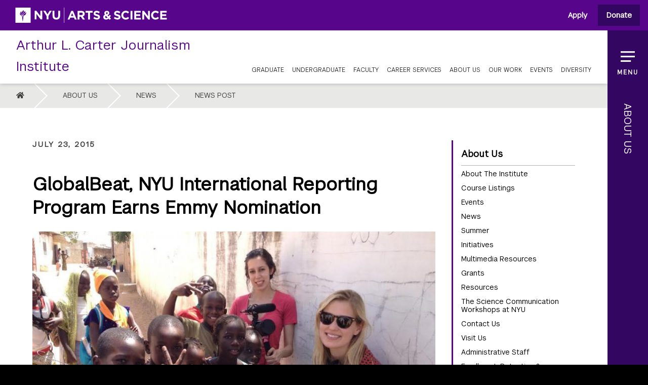

--- FILE ---
content_type: text/html; charset=UTF-8
request_url: https://journalism.nyu.edu/about-us/news-post/2015/07/23/globalbeat-nyu-international-reporting-program-earns-emmy-nomination/
body_size: 12612
content:
<!doctype html>
<html lang="en-US">
<head>
    <meta charset="UTF-8" />
    <title>GlobalBeat, NYU International Reporting Program Earns Emmy Nomination - NYU Journalism</title>

    <meta name="apple-mobile-web-app-title" content="NYU Journalism" />
    <meta name="viewport" content="width=device-width, initial-scale=1" />

    <link type="image/x-icon" rel="icon" href="https://journalism.nyu.edu/wp-content/themes/wp-nyujournalism/favicon.ico" />
    <link rel="alternate" type="application/rss+xml" title="NYU Journalism" href="https://journalism.nyu.edu/feed/" />
<meta name='robots' content='index, follow, max-image-preview:large, max-snippet:-1, max-video-preview:-1' />

	<!-- This site is optimized with the Yoast SEO plugin v26.4 - https://yoast.com/wordpress/plugins/seo/ -->
	<link rel="canonical" href="https://journalism.nyu.edu/about-us/news-post/2015/07/23/globalbeat-nyu-international-reporting-program-earns-emmy-nomination/" />
	<meta property="og:locale" content="en_US" />
	<meta property="og:type" content="article" />
	<meta property="og:title" content="GlobalBeat, NYU International Reporting Program Earns Emmy Nomination - NYU Journalism" />
	<meta property="og:description" content="Kavitha Surana and Elizabeth Flock in Thies, Senegal GlobalBeat, NYU’s international reporting [&hellip;]" />
	<meta property="og:url" content="https://journalism.nyu.edu/about-us/news-post/2015/07/23/globalbeat-nyu-international-reporting-program-earns-emmy-nomination/" />
	<meta property="og:site_name" content="NYU Journalism" />
	<meta property="article:publisher" content="https://facebook.com/JournalismNYU" />
	<meta property="article:published_time" content="2015-07-23T04:00:00+00:00" />
	<meta property="article:modified_time" content="2019-03-28T16:23:55+00:00" />
	<meta property="og:image" content="https://journalism.nyu.edu/wp-content/uploads/news-international-reporting-program-emmy-nomination.jpg" />
	<meta property="og:image:width" content="200" />
	<meta property="og:image:height" content="200" />
	<meta property="og:image:type" content="image/jpeg" />
	<meta name="author" content="Administrator" />
	<meta name="twitter:card" content="summary_large_image" />
	<meta name="twitter:creator" content="@nyu_journalism" />
	<meta name="twitter:site" content="@nyu_journalism" />
	<meta name="twitter:label1" content="Written by" />
	<meta name="twitter:data1" content="Administrator" />
	<meta name="twitter:label2" content="Est. reading time" />
	<meta name="twitter:data2" content="1 minute" />
	<script type="application/ld+json" class="yoast-schema-graph">{"@context":"https://schema.org","@graph":[{"@type":"WebPage","@id":"https://journalism.nyu.edu/about-us/news-post/2015/07/23/globalbeat-nyu-international-reporting-program-earns-emmy-nomination/","url":"https://journalism.nyu.edu/about-us/news-post/2015/07/23/globalbeat-nyu-international-reporting-program-earns-emmy-nomination/","name":"GlobalBeat, NYU International Reporting Program Earns Emmy Nomination - NYU Journalism","isPartOf":{"@id":"https://journalism.nyu.edu/#website"},"primaryImageOfPage":{"@id":"https://journalism.nyu.edu/about-us/news-post/2015/07/23/globalbeat-nyu-international-reporting-program-earns-emmy-nomination/#primaryimage"},"image":{"@id":"https://journalism.nyu.edu/about-us/news-post/2015/07/23/globalbeat-nyu-international-reporting-program-earns-emmy-nomination/#primaryimage"},"thumbnailUrl":"https://journalism.nyu.edu/wp-content/uploads/news-international-reporting-program-emmy-nomination.jpg","datePublished":"2015-07-23T04:00:00+00:00","dateModified":"2019-03-28T16:23:55+00:00","author":{"@id":"https://journalism.nyu.edu/#/schema/person/31c5cd8d44d45bf9acce653f49d291b9"},"breadcrumb":{"@id":"https://journalism.nyu.edu/about-us/news-post/2015/07/23/globalbeat-nyu-international-reporting-program-earns-emmy-nomination/#breadcrumb"},"inLanguage":"en-US","potentialAction":[{"@type":"ReadAction","target":["https://journalism.nyu.edu/about-us/news-post/2015/07/23/globalbeat-nyu-international-reporting-program-earns-emmy-nomination/"]}]},{"@type":"ImageObject","inLanguage":"en-US","@id":"https://journalism.nyu.edu/about-us/news-post/2015/07/23/globalbeat-nyu-international-reporting-program-earns-emmy-nomination/#primaryimage","url":"https://journalism.nyu.edu/wp-content/uploads/news-international-reporting-program-emmy-nomination.jpg","contentUrl":"https://journalism.nyu.edu/wp-content/uploads/news-international-reporting-program-emmy-nomination.jpg","width":200,"height":200,"caption":"GlobalBeat, NYU International Reporting Program Earns Emmy Nomination"},{"@type":"BreadcrumbList","@id":"https://journalism.nyu.edu/about-us/news-post/2015/07/23/globalbeat-nyu-international-reporting-program-earns-emmy-nomination/#breadcrumb","itemListElement":[{"@type":"ListItem","position":1,"name":"Home","item":"https://journalism.nyu.edu/"},{"@type":"ListItem","position":2,"name":"News","item":"https://journalism.nyu.edu/about-us/news/"},{"@type":"ListItem","position":3,"name":"GlobalBeat, NYU International Reporting Program Earns Emmy Nomination"}]},{"@type":"WebSite","@id":"https://journalism.nyu.edu/#website","url":"https://journalism.nyu.edu/","name":"NYU Journalism","description":"Arthur L. Carter Journalism Institute","potentialAction":[{"@type":"SearchAction","target":{"@type":"EntryPoint","urlTemplate":"https://journalism.nyu.edu/?s={search_term_string}"},"query-input":{"@type":"PropertyValueSpecification","valueRequired":true,"valueName":"search_term_string"}}],"inLanguage":"en-US"},{"@type":"Person","@id":"https://journalism.nyu.edu/#/schema/person/31c5cd8d44d45bf9acce653f49d291b9","name":"Administrator","image":{"@type":"ImageObject","inLanguage":"en-US","@id":"https://journalism.nyu.edu/#/schema/person/image/","url":"https://secure.gravatar.com/avatar/8c58a2e7d993b8d7f3cd78cc9fee59ad61460af418416b711df9a1b2bea42b51?s=96&d=mm&r=g","contentUrl":"https://secure.gravatar.com/avatar/8c58a2e7d993b8d7f3cd78cc9fee59ad61460af418416b711df9a1b2bea42b51?s=96&d=mm&r=g","caption":"Administrator"}}]}</script>
	<!-- / Yoast SEO plugin. -->


<link rel="alternate" title="oEmbed (JSON)" type="application/json+oembed" href="https://journalism.nyu.edu/wp-json/oembed/1.0/embed?url=https%3A%2F%2Fjournalism.nyu.edu%2Fabout-us%2Fnews-post%2F2015%2F07%2F23%2Fglobalbeat-nyu-international-reporting-program-earns-emmy-nomination%2F" />
<link rel="alternate" title="oEmbed (XML)" type="text/xml+oembed" href="https://journalism.nyu.edu/wp-json/oembed/1.0/embed?url=https%3A%2F%2Fjournalism.nyu.edu%2Fabout-us%2Fnews-post%2F2015%2F07%2F23%2Fglobalbeat-nyu-international-reporting-program-earns-emmy-nomination%2F&#038;format=xml" />
<style id='wp-img-auto-sizes-contain-inline-css' type='text/css'>
img:is([sizes=auto i],[sizes^="auto," i]){contain-intrinsic-size:3000px 1500px}
/*# sourceURL=wp-img-auto-sizes-contain-inline-css */
</style>
<link rel='stylesheet' id='fontawesome-css' href='https://journalism.nyu.edu/wp-content/themes/wp-nyujournalism/assets/vendors/fontawesome-5.15.1/css/all.min.css?ver=5.15.1' type='text/css' media='all' />
<link rel='stylesheet' id='perstare-fonts-css' href='https://journalism.nyu.edu/wp-content/themes/wp-nyujournalism/assets/fonts/perstare.css?ver=1.0' type='text/css' media='all' />
<link rel='stylesheet' id='swiper-css' href='https://journalism.nyu.edu/wp-content/themes/wp-nyujournalism/assets/vendors/swiper-5.3.8/css/swiper.min.css?ver=5.2.1' type='text/css' media='screen' />
<link rel='stylesheet' id='screen-css' href='https://journalism.nyu.edu/wp-content/themes/wp-nyujournalism/assets/stylesheets/screen.css?ver=5.6-2025-4-09' type='text/css' media='screen' />
<link rel='stylesheet' id='print-css' href='https://journalism.nyu.edu/wp-content/themes/wp-nyujournalism/assets/stylesheets/print.css?ver=5.6-2025-4-09' type='text/css' media='print' />
<link rel='stylesheet' id='slate-css' href='https://journalism.nyu.edu/wp-content/themes/wp-nyujournalism/assets/stylesheets/slate.css?ver=5.6-2025-4-09' type='text/css' media='screen' />
<style id='classic-theme-styles-inline-css' type='text/css'>
/*! This file is auto-generated */
.wp-block-button__link{color:#fff;background-color:#32373c;border-radius:9999px;box-shadow:none;text-decoration:none;padding:calc(.667em + 2px) calc(1.333em + 2px);font-size:1.125em}.wp-block-file__button{background:#32373c;color:#fff;text-decoration:none}
/*# sourceURL=/wp-includes/css/classic-themes.min.css */
</style>
<link rel='stylesheet' id='wpa-style-css' href='https://journalism.nyu.edu/wp-content/plugins/wp-accessibility/css/wpa-style.css?ver=2.2.6' type='text/css' media='all' />
<style id='wpa-style-inline-css' type='text/css'>

		:focus { outline: 2px solid #7E9FEC!important; outline-offset: 2px !important; }
		:root { --admin-bar-top : 7px; }
/*# sourceURL=wpa-style-inline-css */
</style>
<script type="text/javascript" src="https://journalism.nyu.edu/wp-content/themes/wp-nyujournalism/assets/vendors/waypoints-4.0.1/lib/noframework.waypoints.min.js?ver=4.0.1" id="waypoints-js"></script>
<script type="text/javascript" src="https://journalism.nyu.edu/wp-content/themes/wp-nyujournalism/assets/vendors/swiper-5.3.8/js/swiper.min.js?ver=5.2.1" id="swiper-js"></script>
<script type="text/javascript" src="https://journalism.nyu.edu/wp-includes/js/jquery/jquery.min.js?ver=3.7.1" id="jquery-core-js"></script>
<script type="text/javascript" src="https://journalism.nyu.edu/wp-includes/js/jquery/jquery-migrate.min.js?ver=3.4.1" id="jquery-migrate-js"></script>
<script type="text/javascript" src="https://journalism.nyu.edu/wp-content/themes/wp-nyujournalism/assets/javascript/scripts.js?ver=5.6-2025-4-09" id="scripts-js"></script>
<link rel="https://api.w.org/" href="https://journalism.nyu.edu/wp-json/" /><link rel="alternate" title="JSON" type="application/json" href="https://journalism.nyu.edu/wp-json/wp/v2/posts/7318" /><link rel='shortlink' href='https://journalism.nyu.edu/?p=7318' />
    <!-- Google tag (gtag.js) -->
    <script async src="https://www.googletagmanager.com/gtag/js?id=G-BD3B4PJ72P"></script>
    <script async src="https://www.googletagmanager.com/gtag/js?id=G-E9Y9VDN9VT"></script>
    <script>
        window.dataLayer = window.dataLayer || [];
        function gtag(){dataLayer.push(arguments);}
        gtag('js', new Date());
        gtag('config', 'G-BD3B4PJ72P'); // Previous GA ID
        gtag('config', 'G-E9Y9VDN9VT'); // New GA ID
    </script>

    <!-- Google Tag Manager -->
    <script>
        (function(w,d,s,l,i){
            w[l]=w[l]||[];
            w[l].push({'gtm.start': new Date().getTime(),event:'gtm.js'});
            var f=d.getElementsByTagName(s)[0],
                j=d.createElement(s), dl=l!='dataLayer'?'&l='+l:'';
            j.async=true;
            j.src='https://www.googletagmanager.com/gtm.js?id='+i+dl;
            f.parentNode.insertBefore(j,f);
        })(window,document,'script','dataLayer','GTM-PS87V4JC');
    </script>
    <!-- End Google Tag Manager -->
            
        <link rel="preconnect"
            href="https://fonts.gstatic.com"
            crossorigin />

        <link rel="preload"
            as="style"
            href="https://fonts.googleapis.com/css2?family=Montserrat:ital,wght@0,100..900;1,100..900&display=swap" />

        <link rel="stylesheet"
            href="https://fonts.googleapis.com/css2?family=Montserrat:ital,wght@0,100..900;1,100..900&display=swap"
            media="print" onload="this.media='all'" />

        <noscript>
            <link rel="stylesheet"
                href="https://fonts.googleapis.com/css2?family=Montserrat:ital,wght@0,100..900;1,100..900&display=swap" />
        </noscript>
    		<style type="text/css" id="wp-custom-css">
			.page-id-28623 #header .header__top .header__top__navigation > ul > li.menu-about-us > a::after {
	height: 0;
}
		</style>
		<style id='global-styles-inline-css' type='text/css'>
:root{--wp--preset--aspect-ratio--square: 1;--wp--preset--aspect-ratio--4-3: 4/3;--wp--preset--aspect-ratio--3-4: 3/4;--wp--preset--aspect-ratio--3-2: 3/2;--wp--preset--aspect-ratio--2-3: 2/3;--wp--preset--aspect-ratio--16-9: 16/9;--wp--preset--aspect-ratio--9-16: 9/16;--wp--preset--color--black: #000000;--wp--preset--color--cyan-bluish-gray: #abb8c3;--wp--preset--color--white: #ffffff;--wp--preset--color--pale-pink: #f78da7;--wp--preset--color--vivid-red: #cf2e2e;--wp--preset--color--luminous-vivid-orange: #ff6900;--wp--preset--color--luminous-vivid-amber: #fcb900;--wp--preset--color--light-green-cyan: #7bdcb5;--wp--preset--color--vivid-green-cyan: #00d084;--wp--preset--color--pale-cyan-blue: #8ed1fc;--wp--preset--color--vivid-cyan-blue: #0693e3;--wp--preset--color--vivid-purple: #9b51e0;--wp--preset--gradient--vivid-cyan-blue-to-vivid-purple: linear-gradient(135deg,rgb(6,147,227) 0%,rgb(155,81,224) 100%);--wp--preset--gradient--light-green-cyan-to-vivid-green-cyan: linear-gradient(135deg,rgb(122,220,180) 0%,rgb(0,208,130) 100%);--wp--preset--gradient--luminous-vivid-amber-to-luminous-vivid-orange: linear-gradient(135deg,rgb(252,185,0) 0%,rgb(255,105,0) 100%);--wp--preset--gradient--luminous-vivid-orange-to-vivid-red: linear-gradient(135deg,rgb(255,105,0) 0%,rgb(207,46,46) 100%);--wp--preset--gradient--very-light-gray-to-cyan-bluish-gray: linear-gradient(135deg,rgb(238,238,238) 0%,rgb(169,184,195) 100%);--wp--preset--gradient--cool-to-warm-spectrum: linear-gradient(135deg,rgb(74,234,220) 0%,rgb(151,120,209) 20%,rgb(207,42,186) 40%,rgb(238,44,130) 60%,rgb(251,105,98) 80%,rgb(254,248,76) 100%);--wp--preset--gradient--blush-light-purple: linear-gradient(135deg,rgb(255,206,236) 0%,rgb(152,150,240) 100%);--wp--preset--gradient--blush-bordeaux: linear-gradient(135deg,rgb(254,205,165) 0%,rgb(254,45,45) 50%,rgb(107,0,62) 100%);--wp--preset--gradient--luminous-dusk: linear-gradient(135deg,rgb(255,203,112) 0%,rgb(199,81,192) 50%,rgb(65,88,208) 100%);--wp--preset--gradient--pale-ocean: linear-gradient(135deg,rgb(255,245,203) 0%,rgb(182,227,212) 50%,rgb(51,167,181) 100%);--wp--preset--gradient--electric-grass: linear-gradient(135deg,rgb(202,248,128) 0%,rgb(113,206,126) 100%);--wp--preset--gradient--midnight: linear-gradient(135deg,rgb(2,3,129) 0%,rgb(40,116,252) 100%);--wp--preset--font-size--small: 13px;--wp--preset--font-size--medium: 20px;--wp--preset--font-size--large: 36px;--wp--preset--font-size--x-large: 42px;--wp--preset--spacing--20: 0.44rem;--wp--preset--spacing--30: 0.67rem;--wp--preset--spacing--40: 1rem;--wp--preset--spacing--50: 1.5rem;--wp--preset--spacing--60: 2.25rem;--wp--preset--spacing--70: 3.38rem;--wp--preset--spacing--80: 5.06rem;--wp--preset--shadow--natural: 6px 6px 9px rgba(0, 0, 0, 0.2);--wp--preset--shadow--deep: 12px 12px 50px rgba(0, 0, 0, 0.4);--wp--preset--shadow--sharp: 6px 6px 0px rgba(0, 0, 0, 0.2);--wp--preset--shadow--outlined: 6px 6px 0px -3px rgb(255, 255, 255), 6px 6px rgb(0, 0, 0);--wp--preset--shadow--crisp: 6px 6px 0px rgb(0, 0, 0);}:where(.is-layout-flex){gap: 0.5em;}:where(.is-layout-grid){gap: 0.5em;}body .is-layout-flex{display: flex;}.is-layout-flex{flex-wrap: wrap;align-items: center;}.is-layout-flex > :is(*, div){margin: 0;}body .is-layout-grid{display: grid;}.is-layout-grid > :is(*, div){margin: 0;}:where(.wp-block-columns.is-layout-flex){gap: 2em;}:where(.wp-block-columns.is-layout-grid){gap: 2em;}:where(.wp-block-post-template.is-layout-flex){gap: 1.25em;}:where(.wp-block-post-template.is-layout-grid){gap: 1.25em;}.has-black-color{color: var(--wp--preset--color--black) !important;}.has-cyan-bluish-gray-color{color: var(--wp--preset--color--cyan-bluish-gray) !important;}.has-white-color{color: var(--wp--preset--color--white) !important;}.has-pale-pink-color{color: var(--wp--preset--color--pale-pink) !important;}.has-vivid-red-color{color: var(--wp--preset--color--vivid-red) !important;}.has-luminous-vivid-orange-color{color: var(--wp--preset--color--luminous-vivid-orange) !important;}.has-luminous-vivid-amber-color{color: var(--wp--preset--color--luminous-vivid-amber) !important;}.has-light-green-cyan-color{color: var(--wp--preset--color--light-green-cyan) !important;}.has-vivid-green-cyan-color{color: var(--wp--preset--color--vivid-green-cyan) !important;}.has-pale-cyan-blue-color{color: var(--wp--preset--color--pale-cyan-blue) !important;}.has-vivid-cyan-blue-color{color: var(--wp--preset--color--vivid-cyan-blue) !important;}.has-vivid-purple-color{color: var(--wp--preset--color--vivid-purple) !important;}.has-black-background-color{background-color: var(--wp--preset--color--black) !important;}.has-cyan-bluish-gray-background-color{background-color: var(--wp--preset--color--cyan-bluish-gray) !important;}.has-white-background-color{background-color: var(--wp--preset--color--white) !important;}.has-pale-pink-background-color{background-color: var(--wp--preset--color--pale-pink) !important;}.has-vivid-red-background-color{background-color: var(--wp--preset--color--vivid-red) !important;}.has-luminous-vivid-orange-background-color{background-color: var(--wp--preset--color--luminous-vivid-orange) !important;}.has-luminous-vivid-amber-background-color{background-color: var(--wp--preset--color--luminous-vivid-amber) !important;}.has-light-green-cyan-background-color{background-color: var(--wp--preset--color--light-green-cyan) !important;}.has-vivid-green-cyan-background-color{background-color: var(--wp--preset--color--vivid-green-cyan) !important;}.has-pale-cyan-blue-background-color{background-color: var(--wp--preset--color--pale-cyan-blue) !important;}.has-vivid-cyan-blue-background-color{background-color: var(--wp--preset--color--vivid-cyan-blue) !important;}.has-vivid-purple-background-color{background-color: var(--wp--preset--color--vivid-purple) !important;}.has-black-border-color{border-color: var(--wp--preset--color--black) !important;}.has-cyan-bluish-gray-border-color{border-color: var(--wp--preset--color--cyan-bluish-gray) !important;}.has-white-border-color{border-color: var(--wp--preset--color--white) !important;}.has-pale-pink-border-color{border-color: var(--wp--preset--color--pale-pink) !important;}.has-vivid-red-border-color{border-color: var(--wp--preset--color--vivid-red) !important;}.has-luminous-vivid-orange-border-color{border-color: var(--wp--preset--color--luminous-vivid-orange) !important;}.has-luminous-vivid-amber-border-color{border-color: var(--wp--preset--color--luminous-vivid-amber) !important;}.has-light-green-cyan-border-color{border-color: var(--wp--preset--color--light-green-cyan) !important;}.has-vivid-green-cyan-border-color{border-color: var(--wp--preset--color--vivid-green-cyan) !important;}.has-pale-cyan-blue-border-color{border-color: var(--wp--preset--color--pale-cyan-blue) !important;}.has-vivid-cyan-blue-border-color{border-color: var(--wp--preset--color--vivid-cyan-blue) !important;}.has-vivid-purple-border-color{border-color: var(--wp--preset--color--vivid-purple) !important;}.has-vivid-cyan-blue-to-vivid-purple-gradient-background{background: var(--wp--preset--gradient--vivid-cyan-blue-to-vivid-purple) !important;}.has-light-green-cyan-to-vivid-green-cyan-gradient-background{background: var(--wp--preset--gradient--light-green-cyan-to-vivid-green-cyan) !important;}.has-luminous-vivid-amber-to-luminous-vivid-orange-gradient-background{background: var(--wp--preset--gradient--luminous-vivid-amber-to-luminous-vivid-orange) !important;}.has-luminous-vivid-orange-to-vivid-red-gradient-background{background: var(--wp--preset--gradient--luminous-vivid-orange-to-vivid-red) !important;}.has-very-light-gray-to-cyan-bluish-gray-gradient-background{background: var(--wp--preset--gradient--very-light-gray-to-cyan-bluish-gray) !important;}.has-cool-to-warm-spectrum-gradient-background{background: var(--wp--preset--gradient--cool-to-warm-spectrum) !important;}.has-blush-light-purple-gradient-background{background: var(--wp--preset--gradient--blush-light-purple) !important;}.has-blush-bordeaux-gradient-background{background: var(--wp--preset--gradient--blush-bordeaux) !important;}.has-luminous-dusk-gradient-background{background: var(--wp--preset--gradient--luminous-dusk) !important;}.has-pale-ocean-gradient-background{background: var(--wp--preset--gradient--pale-ocean) !important;}.has-electric-grass-gradient-background{background: var(--wp--preset--gradient--electric-grass) !important;}.has-midnight-gradient-background{background: var(--wp--preset--gradient--midnight) !important;}.has-small-font-size{font-size: var(--wp--preset--font-size--small) !important;}.has-medium-font-size{font-size: var(--wp--preset--font-size--medium) !important;}.has-large-font-size{font-size: var(--wp--preset--font-size--large) !important;}.has-x-large-font-size{font-size: var(--wp--preset--font-size--x-large) !important;}
/*# sourceURL=global-styles-inline-css */
</style>
</head>
<body class="wp-singular post-template-default single single-post postid-7318 single-format-standard wp-theme-wp-nyujournalism">
    <a id="skip-to-content" class="skip-link screen-reader-text" href="#main">Skip to content</a>
    <div id="header__nyu">
        <a class="header__nyu__logo" href="https://as.nyu.edu" target="_blank">
            <span>Go to NYU Arts &amp; Science Website</span>
        </a>
                <div class="ctabuttons">
            <a class="applybtn" href="https://journalism.nyu.edu/apply/">Apply</a>
            <a class="headerbtn"  target="_blank" href="https://www.givecampus.com/campaigns/25897/donations/new?designation=fundforjournalismexcellencedepartmentofjournalism&#038;">Donate</a>
        </div>
            </div>
    <header id="header" role="banner">
        <div class="header__top">
            <a class="header__top__title" href="https://journalism.nyu.edu">
                <span>Arthur L. Carter Journalism Institute</span>
            </a>
            <a class="logo header__top__logo" href="https://journalism.nyu.edu"  >
                <span>Arthur L. Carter Journalism Institute</span>
            </a>
            <nav class="header__top__navigation" role="navigation" aria-label="Primary Navigation Menu">
<ul id="menu-primary-navigation" class="tmp-menu"><li id="menu-item-15" class="menu-item menu-item-type-post_type menu-item-object-page menu-item-has-children menu-item-15"><a href="https://journalism.nyu.edu/graduate/">Graduate</a>
<ul class="sub-menu">
	<li id="menu-item-36" class="column menu-item menu-item-type-custom menu-item-object-custom menu-item-has-children menu-item-36"><a href="#">Column 1</a>
	<ul class="sub-menu">
		<li id="menu-item-33" class="op--large menu-item menu-item-type-post_type menu-item-object-page menu-item-33"><a href="https://journalism.nyu.edu/graduate/programs/">Graduate Programs &#038; Concentrations</a></li>
		<li id="menu-item-21597" class="menu-item menu-item-type-post_type menu-item-object-page menu-item-21597"><a href="https://journalism.nyu.edu/graduate/programs/american-journalism-online-masters/">American Journalism Online Master’s Program</a></li>
		<li id="menu-item-35" class="menu-item menu-item-type-post_type menu-item-object-page menu-item-35"><a href="https://journalism.nyu.edu/graduate/programs/business-and-economic-reporting/">Business &#038; Economic Reporting</a></li>
		<li id="menu-item-34" class="menu-item menu-item-type-post_type menu-item-object-page menu-item-34"><a href="https://journalism.nyu.edu/graduate/programs/cultural-reporting-and-criticism/">Cultural Reporting &amp; Criticism</a></li>
		<li id="menu-item-58" class="menu-item menu-item-type-post_type menu-item-object-page menu-item-58"><a href="https://journalism.nyu.edu/graduate/programs/global-and-joint-program-studies/">Global &#038; Joint Program Studies</a></li>
		<li id="menu-item-59" class="menu-item menu-item-type-post_type menu-item-object-page menu-item-59"><a href="https://journalism.nyu.edu/graduate/programs/literary-reportage/">Literary Reportage</a></li>
		<li id="menu-item-60" class="menu-item menu-item-type-post_type menu-item-object-page menu-item-60"><a href="https://journalism.nyu.edu/graduate/programs/magazine/">Magazine &#038; Digital Storytelling</a></li>
		<li id="menu-item-61" class="menu-item menu-item-type-post_type menu-item-object-page menu-item-61"><a href="https://journalism.nyu.edu/graduate/programs/news-and-documentary/">News &#038; Documentary</a></li>
		<li id="menu-item-35208" class="menu-item menu-item-type-post_type menu-item-object-page menu-item-35208"><a href="https://journalism.nyu.edu/graduate/programs/podcasting-and-audio-reportage/">Podcasting &#038; Audio Reportage</a></li>
		<li id="menu-item-62" class="menu-item menu-item-type-post_type menu-item-object-page menu-item-62"><a href="https://journalism.nyu.edu/graduate/programs/reporting-the-nation-and-new-york/">Reporting the Nation &#038; New York in Multimedia</a></li>
		<li id="menu-item-63" class="menu-item menu-item-type-post_type menu-item-object-page menu-item-63"><a href="https://journalism.nyu.edu/graduate/programs/science-health-and-environmental-reporting/">Science, Health &#038; Environmental Reporting</a></li>
		<li id="menu-item-64" class="menu-item menu-item-type-post_type menu-item-object-page menu-item-64"><a href="https://journalism.nyu.edu/graduate/programs/studio-20-digital-first/">Studio 20: Digital First</a></li>
	</ul>
</li>
	<li id="menu-item-37" class="column menu-item menu-item-type-custom menu-item-object-custom menu-item-has-children menu-item-37"><a href="#">Column 2</a>
	<ul class="sub-menu">
		<li id="menu-item-65" class="menu-item menu-item-type-post_type menu-item-object-page menu-item-65"><a href="https://journalism.nyu.edu/graduate/general-requirements/">General Requirements</a></li>
		<li id="menu-item-8028" class="menu-item menu-item-type-post_type menu-item-object-page menu-item-8028"><a href="https://journalism.nyu.edu/graduate/how-to-apply/">How to Apply</a></li>
		<li id="menu-item-66" class="menu-item menu-item-type-post_type menu-item-object-page menu-item-66"><a href="https://journalism.nyu.edu/graduate/financial-aid/">Financial Aid</a></li>
		<li id="menu-item-28900" class="menu-item menu-item-type-post_type menu-item-object-page menu-item-28900"><a href="https://journalism.nyu.edu/graduate/scholarships-and-fellowships/">Scholarships &#038; Fellowships</a></li>
		<li id="menu-item-28412" class="menu-item menu-item-type-post_type menu-item-object-page menu-item-28412"><a href="https://journalism.nyu.edu/about-us/courses/">Course Listings</a></li>
	</ul>
</li>
</ul>
</li>
<li id="menu-item-20063" class="menu-item menu-item-type-post_type menu-item-object-page menu-item-has-children menu-item-20063"><a href="https://journalism.nyu.edu/undergraduate/">Undergraduate</a>
<ul class="sub-menu">
	<li id="menu-item-20073" class="column menu-item menu-item-type-custom menu-item-object-custom menu-item-has-children menu-item-20073"><a href="#">Column 1</a>
	<ul class="sub-menu">
		<li id="menu-item-37721" class="op--large menu-item menu-item-type-post_type menu-item-object-page menu-item-37721"><a href="https://journalism.nyu.edu/undergraduate/">Undergraduate Studies</a></li>
		<li id="menu-item-28550" class="menu-item menu-item-type-post_type menu-item-object-page menu-item-28550"><a href="https://journalism.nyu.edu/undergraduate/about/">About Undergrad</a></li>
		<li id="menu-item-20072" class="menu-item menu-item-type-post_type menu-item-object-page menu-item-20072"><a href="https://journalism.nyu.edu/undergraduate/program-requirements/">Program Requirements</a></li>
		<li id="menu-item-21499" class="menu-item menu-item-type-post_type menu-item-object-page menu-item-21499"><a href="https://journalism.nyu.edu/undergraduate/courses/">Curriculum</a></li>
		<li id="menu-item-21501" class="menu-item menu-item-type-post_type menu-item-object-page menu-item-21501"><a href="https://journalism.nyu.edu/undergraduate/declaring/">Declare</a></li>
		<li id="menu-item-21500" class="menu-item menu-item-type-post_type menu-item-object-page menu-item-21500"><a href="https://journalism.nyu.edu/undergraduate/petitions/">Petitions</a></li>
		<li id="menu-item-20086" class="menu-item menu-item-type-post_type menu-item-object-page menu-item-20086"><a href="https://journalism.nyu.edu/undergraduate/honors-program/">Honors Program</a></li>
	</ul>
</li>
	<li id="menu-item-20074" class="column menu-item menu-item-type-custom menu-item-object-custom menu-item-has-children menu-item-20074"><a href="#">Column 2</a>
	<ul class="sub-menu">
		<li id="menu-item-20067" class="menu-item menu-item-type-post_type menu-item-object-page menu-item-20067"><a href="https://journalism.nyu.edu/undergraduate/study-away/">Study Away</a></li>
		<li id="menu-item-20071" class="menu-item menu-item-type-post_type menu-item-object-page menu-item-20071"><a href="https://journalism.nyu.edu/undergraduate/resources/">Undergraduate Student Resources</a></li>
		<li id="menu-item-21503" class="menu-item menu-item-type-post_type menu-item-object-page menu-item-21503"><a href="https://journalism.nyu.edu/undergraduate/student-work/">Student Work</a></li>
		<li id="menu-item-8003" class="menu-item menu-item-type-post_type menu-item-object-page menu-item-8003"><a href="https://journalism.nyu.edu/about-us/summer/">Summer Classes and Precollege</a></li>
		<li id="menu-item-20070" class="menu-item menu-item-type-post_type menu-item-object-page menu-item-20070"><a href="https://journalism.nyu.edu/undergraduate/contact/">Contact</a></li>
		<li id="menu-item-28411" class="menu-item menu-item-type-post_type menu-item-object-page menu-item-28411"><a href="https://journalism.nyu.edu/about-us/courses/">Course Listings</a></li>
	</ul>
</li>
</ul>
</li>
<li id="menu-item-7420" class="menu-item menu-item-type-post_type menu-item-object-page menu-item-has-children menu-item-7420"><a href="https://journalism.nyu.edu/faculty/">Faculty</a>
<ul class="sub-menu">
	<li id="menu-item-28045" class="column menu-item menu-item-type-custom menu-item-object-custom menu-item-has-children menu-item-28045"><a href="#">Column 1</a>
	<ul class="sub-menu">
		<li id="menu-item-37738" class="op--large menu-item menu-item-type-post_type menu-item-object-page menu-item-37738"><a href="https://journalism.nyu.edu/faculty/">Our Faculty</a></li>
		<li id="menu-item-28075" class="menu-item menu-item-type-post_type menu-item-object-page menu-item-28075"><a href="https://journalism.nyu.edu/faculty/full-time-faculty/">Full-Time Faculty</a></li>
		<li id="menu-item-28042" class="menu-item menu-item-type-post_type menu-item-object-page menu-item-28042"><a href="https://journalism.nyu.edu/faculty/teaching-professionals/">Teaching Professionals</a></li>
		<li id="menu-item-28043" class="menu-item menu-item-type-post_type menu-item-object-page menu-item-28043"><a href="https://journalism.nyu.edu/faculty/global-teaching-professionals/">Global Teaching Professionals</a></li>
	</ul>
</li>
	<li id="menu-item-28046" class="column menu-item menu-item-type-custom menu-item-object-custom menu-item-has-children menu-item-28046"><a href="#">Column 2</a>
	<ul class="sub-menu">
		<li id="menu-item-28049" class="menu-item menu-item-type-post_type menu-item-object-page menu-item-28049"><a href="https://journalism.nyu.edu/faculty/distinguished-journalists-in-residence/">Distinguished Journalists in Residence</a></li>
		<li id="menu-item-28044" class="menu-item menu-item-type-post_type menu-item-object-page menu-item-28044"><a href="https://journalism.nyu.edu/faculty/visiting-scholars/">Visiting Scholars</a></li>
		<li id="menu-item-38459" class="menu-item menu-item-type-post_type menu-item-object-page menu-item-38459"><a href="https://journalism.nyu.edu/faculty/works/">Faculty Work</a></li>
	</ul>
</li>
</ul>
</li>
<li id="menu-item-19" class="menu-item menu-item-type-post_type menu-item-object-page menu-item-has-children menu-item-19"><a href="https://journalism.nyu.edu/career-services/">Career Services</a>
<ul class="sub-menu">
	<li id="menu-item-133" class="column menu-item menu-item-type-custom menu-item-object-custom menu-item-has-children menu-item-133"><a href="#">Column 1</a>
	<ul class="sub-menu">
		<li id="menu-item-37724" class="op--large menu-item menu-item-type-post_type menu-item-object-page menu-item-37724"><a href="https://journalism.nyu.edu/career-services/">About Career Services</a></li>
		<li id="menu-item-160" class="menu-item menu-item-type-post_type menu-item-object-page menu-item-160"><a href="https://journalism.nyu.edu/career-services/credit-internship-course/">Credit Internship Course</a></li>
		<li id="menu-item-13705" class="menu-item menu-item-type-post_type menu-item-object-page menu-item-13705"><a href="https://journalism.nyu.edu/career-services/career-news/">Career News</a></li>
		<li id="menu-item-161" class="menu-item menu-item-type-post_type menu-item-object-page menu-item-161"><a href="https://journalism.nyu.edu/career-services/for-employers/">For Employers</a></li>
		<li id="menu-item-16772" class="menu-item menu-item-type-post_type menu-item-object-page menu-item-16772"><a href="https://journalism.nyu.edu/career-services/awards/">Undergrad Awards</a></li>
		<li id="menu-item-164" class="menu-item menu-item-type-post_type menu-item-object-page menu-item-164"><a href="https://journalism.nyu.edu/career-services/journalism-career-fair/">Journalism Career Fair</a></li>
		<li id="menu-item-8099" class="menu-item menu-item-type-post_type menu-item-object-page menu-item-8099"><a href="https://journalism.nyu.edu/career-services/media-mingle/">Media Mingle</a></li>
	</ul>
</li>
	<li id="menu-item-134" class="column menu-item menu-item-type-custom menu-item-object-custom menu-item-has-children menu-item-134"><a href="#">Column</a>
	<ul class="sub-menu">
		<li id="menu-item-10943" class="menu-item menu-item-type-custom menu-item-object-custom menu-item-10943"><a target="_blank" href="http://careerservices.nyujournalism.org/listings/">Job/Internship Board</a></li>
		<li id="menu-item-165" class="menu-item menu-item-type-post_type menu-item-object-page menu-item-165"><a href="https://journalism.nyu.edu/career-services/resources/">Career Resources</a></li>
		<li id="menu-item-163" class="menu-item menu-item-type-post_type menu-item-object-page menu-item-163"><a href="https://journalism.nyu.edu/career-services/fellowships-and-annual-programs/">Fellowships &#038; Annual Programs</a></li>
	</ul>
</li>
</ul>
</li>
<li id="menu-item-18" class="menu-about-us menu-item menu-item-type-post_type menu-item-object-page menu-item-has-children menu-item-18"><a href="https://journalism.nyu.edu/about-us/">About Us</a>
<ul class="sub-menu">
	<li id="menu-item-130" class="column menu-item menu-item-type-custom menu-item-object-custom menu-item-has-children menu-item-130"><a href="#">Column 1</a>
	<ul class="sub-menu">
		<li id="menu-item-37725" class="op--large menu-item menu-item-type-post_type menu-item-object-page menu-item-37725"><a href="https://journalism.nyu.edu/about-us/">About The Institute</a></li>
		<li id="menu-item-156" class="menu-item menu-item-type-post_type menu-item-object-page menu-item-156"><a href="https://journalism.nyu.edu/about-us/courses/">Course Listings</a></li>
		<li id="menu-item-158" class="menu-item menu-item-type-post_type menu-item-object-page current_page_parent menu-item-158"><a href="https://journalism.nyu.edu/about-us/news/">News</a></li>
		<li id="menu-item-8010" class="menu-item menu-item-type-post_type menu-item-object-page menu-item-8010"><a href="https://journalism.nyu.edu/about-us/awards-and-fellowships/">Grants</a></li>
		<li id="menu-item-28076" class="menu-item menu-item-type-post_type menu-item-object-page menu-item-28076"><a href="https://journalism.nyu.edu/about-us/summer/">Summer</a></li>
		<li id="menu-item-155" class="menu-item menu-item-type-post_type menu-item-object-page menu-item-155"><a href="https://journalism.nyu.edu/about-us/multimedia-resources/">Multimedia Resources</a></li>
		<li id="menu-item-38249" class="menu-item menu-item-type-post_type menu-item-object-page menu-item-38249"><a href="https://journalism.nyu.edu/about-us/administrative-staff/">Administrative Staff</a></li>
		<li id="menu-item-51265" class="menu-item menu-item-type-custom menu-item-object-custom menu-item-51265"><a href="https://www.givecampus.com/campaigns/25897/donations/new?designation=fundforjournalismexcellencedepartmentofjournalism&#038;">Donate</a></li>
	</ul>
</li>
	<li id="menu-item-131" class="column menu-item menu-item-type-custom menu-item-object-custom menu-item-has-children menu-item-131"><a href="#">Column 2</a>
	<ul class="sub-menu">
		<li id="menu-item-46802" class="menu-item menu-item-type-custom menu-item-object-custom menu-item-46802"><a href="https://journalism.nyu.edu/alumni/">Alumni</a></li>
		<li id="menu-item-151" class="menu-item menu-item-type-post_type menu-item-object-page menu-item-151"><a href="https://journalism.nyu.edu/about-us/resources/">Resources</a></li>
		<li id="menu-item-7635" class="menu-item menu-item-type-post_type menu-item-object-page menu-item-7635"><a href="https://journalism.nyu.edu/about-us/contact-us/">Contact Us</a></li>
		<li id="menu-item-7636" class="menu-item menu-item-type-post_type menu-item-object-page menu-item-7636"><a href="https://journalism.nyu.edu/about-us/visit-us/">Visit Us</a></li>
		<li id="menu-item-7637" class="menu-item menu-item-type-post_type menu-item-object-page menu-item-7637"><a href="https://journalism.nyu.edu/about-us/enrollment-retention-and-graduation-statistics/">Statistics</a></li>
		<li id="menu-item-13290" class="menu-item menu-item-type-post_type menu-item-object-page menu-item-13290"><a href="https://journalism.nyu.edu/about-us/science-communication-workshops-nyu/">The Science Communication Workshops</a></li>
	</ul>
</li>
</ul>
</li>
<li id="menu-item-35366" class="menu-item menu-item-type-post_type menu-item-object-page menu-item-has-children menu-item-35366"><a href="https://journalism.nyu.edu/our-work/">Our Work</a>
<ul class="sub-menu">
	<li id="menu-item-35367" class="column menu-item menu-item-type-custom menu-item-object-custom menu-item-has-children menu-item-35367"><a href="#">Column 1</a>
	<ul class="sub-menu">
		<li id="menu-item-37726" class="op--large menu-item menu-item-type-post_type menu-item-object-page menu-item-37726"><a href="https://journalism.nyu.edu/our-work/">Our Work</a></li>
		<li id="menu-item-51646" class="menu-item menu-item-type-post_type menu-item-object-page menu-item-51646"><a href="https://journalism.nyu.edu/our-work/student-work/">Student Work</a></li>
		<li id="menu-item-35457" class="menu-item menu-item-type-post_type menu-item-object-page menu-item-35457"><a href="https://journalism.nyu.edu/our-work/getting-published/">Getting Published</a></li>
		<li id="menu-item-159" class="menu-item menu-item-type-post_type menu-item-object-page menu-item-159"><a href="https://journalism.nyu.edu/our-work/outside-clips/">Outside Clips</a></li>
	</ul>
</li>
	<li id="menu-item-35368" class="column menu-item menu-item-type-custom menu-item-object-custom menu-item-has-children menu-item-35368"><a href="#">Column 2</a>
	<ul class="sub-menu">
		<li id="menu-item-51605" class="menu-item menu-item-type-post_type menu-item-object-page menu-item-51605"><a href="https://journalism.nyu.edu/faculty/works/">Faculty Work</a></li>
		<li id="menu-item-152" class="menu-item menu-item-type-post_type menu-item-object-page menu-item-152"><a href="https://journalism.nyu.edu/our-work/institute-projects/">Initiatives</a></li>
		<li id="menu-item-51606" class="menu-item menu-item-type-custom menu-item-object-custom menu-item-51606"><a target="_blank" href="https://firstamendmentwatch.org/">First Amendment Watch</a></li>
		<li id="menu-item-51607" class="menu-item menu-item-type-custom menu-item-object-custom menu-item-51607"><a target="_blank" href="https://ethicsandjournalism.org/">Ethics and Journalism Initiative</a></li>
	</ul>
</li>
</ul>
</li>
<li id="menu-item-157" class="menu-item menu-item-type-post_type menu-item-object-page menu-item-has-children menu-item-157"><a href="https://journalism.nyu.edu/events/">Events</a>
<ul class="sub-menu">
	<li id="menu-item-46796" class="column menu-item menu-item-type-custom menu-item-object-custom menu-item-has-children menu-item-46796"><a href="#">Column 1</a>
	<ul class="sub-menu">
		<li id="menu-item-47893" class="op--large menu-item menu-item-type-post_type menu-item-object-page menu-item-47893"><a href="https://journalism.nyu.edu/events/">Events</a></li>
		<li id="menu-item-46799" class="menu-item menu-item-type-custom menu-item-object-custom menu-item-46799"><a target="_blank" href="https://events.nyu.edu/all/groups/Journalism">Upcoming Events</a></li>
	</ul>
</li>
	<li id="menu-item-46797" class="column menu-item menu-item-type-custom menu-item-object-custom menu-item-has-children menu-item-46797"><a href="#">Column 2</a>
	<ul class="sub-menu">
		<li id="menu-item-46798" class="menu-item menu-item-type-post_type menu-item-object-page menu-item-46798"><a href="https://journalism.nyu.edu/events/past-events/">Past Events</a></li>
	</ul>
</li>
</ul>
</li>
<li id="menu-item-28676" class="menu-item menu-item-type-post_type menu-item-object-page menu-item-has-children menu-item-28676"><a href="https://journalism.nyu.edu/about-us/diversity/">Diversity</a>
<ul class="sub-menu">
	<li id="menu-item-34865" class="column menu-item menu-item-type-custom menu-item-object-custom menu-item-has-children menu-item-34865"><a href="#">Column 1</a>
	<ul class="sub-menu">
		<li id="menu-item-34867" class="op--large menu-item menu-item-type-custom menu-item-object-custom menu-item-34867"><a href="https://journalism.nyu.edu/about-us/diversity/#intro">Diversity at NYU Journalism</a></li>
		<li id="menu-item-34872" class="menu-item menu-item-type-custom menu-item-object-custom menu-item-34872"><a href="https://journalism.nyu.edu/about-us/diversity/#mentoring">Mentoring Program</a></li>
		<li id="menu-item-34873" class="menu-item menu-item-type-custom menu-item-object-custom menu-item-34873"><a href="https://journalism.nyu.edu/about-us/diversity/#covering-protests">Covering Protests: Your First Amendment Protections</a></li>
	</ul>
</li>
	<li id="menu-item-34866" class="column menu-item menu-item-type-custom menu-item-object-custom menu-item-has-children menu-item-34866"><a href="#">Column 2</a>
	<ul class="sub-menu">
		<li id="menu-item-34874" class="menu-item menu-item-type-custom menu-item-object-custom menu-item-34874"><a href="https://journalism.nyu.edu/about-us/diversity/#panels">Diversity Panel Discussions</a></li>
		<li id="menu-item-34876" class="menu-item menu-item-type-custom menu-item-object-custom menu-item-34876"><a href="https://journalism.nyu.edu/about-us/diversity/#committee">Diversity Committee</a></li>
	</ul>
</li>
</ul>
</li>
</ul>            </nav>
        </div>
    <div class="header__breadcrumb">
        <a class="breadcrumb__link" href="https://journalism.nyu.edu" title="Home"><i class="fas fa-home" aria-hidden="true"></i><span class="screen-reader-text">Home</span></a>
        <a class="breadcrumb__link" href="https://journalism.nyu.edu/about-us/">About Us</a>
        <a class="breadcrumb__link" href="https://journalism.nyu.edu/about-us/news/">News</a>
        <a class="breadcrumb__current js-click-menu-toggle" href="#menu">News Post</a>
    </div>
    </header>
    <aside id="menu">
        <a id="toggle" href="" class="menu__toggle js-click-menu-toggle" role="button" aria-controls="menu" aria-label="main navigation menu">
            <span class="menu__toggle__inner">
                <span class="menu__toggle__icons">
                    <span class="icon-open">
                        <i class="svgicon svgicon--menu" aria-hidden="true"></i>
                    </span>
                    <span class="icon-close">
                        <i class="fas fa-times" aria-hidden="true"></i>
                    </span>
                </span>
                <span class="menu__toggle__text">Menu</span>
            </span>
        </a>
        <div class="menu__bar">
            <div class="menu__bar__title"><a href="#menu" class="js-click-menu-toggle">About Us</a></div>
        </div>
        <div class="menu__content styles">
            <div class="menu__content__inner">
                <p class="textheader--lg margintop--none margin--xl"><a class="textcolor--black" href="https://journalism.nyu.edu/about-us/"><span class="text-highlighted"><span class="text-highlighted__inner">About</span></span> <span class="text-highlighted"><span class="text-highlighted__inner">Us</span></span></a></p>
                <nav class="menu__content__navigation">
<ul id="menu-page-about-us" class="menu"><li id="menu-item-37728" class="menu-item menu-item-type-post_type menu-item-object-page menu-item-37728"><a href="https://journalism.nyu.edu/about-us/">About The Institute</a></li>
<li id="menu-item-7328" class="menu-item menu-item-type-post_type menu-item-object-page menu-item-7328"><a href="https://journalism.nyu.edu/about-us/courses/">Course Listings</a></li>
<li id="menu-item-7329" class="menu-item menu-item-type-post_type menu-item-object-page menu-item-has-children menu-item-7329"><a href="https://journalism.nyu.edu/events/">Events</a>
<ul class="sub-menu">
	<li id="menu-item-7330" class="menu-item menu-item-type-post_type menu-item-object-page menu-item-7330"><a href="https://journalism.nyu.edu/events/past-events/">Past Events</a></li>
</ul>
</li>
<li id="menu-item-7331" class="menu-item menu-item-type-post_type menu-item-object-page current_page_parent menu-item-7331"><a href="https://journalism.nyu.edu/about-us/news/">News</a></li>
<li id="menu-item-8005" class="menu-item menu-item-type-post_type menu-item-object-page menu-item-8005"><a href="https://journalism.nyu.edu/about-us/summer/">Summer</a></li>
<li id="menu-item-38294" class="menu-item menu-item-type-post_type menu-item-object-page menu-item-38294"><a href="https://journalism.nyu.edu/our-work/institute-projects/">Initiatives</a></li>
<li id="menu-item-7997" class="menu-item menu-item-type-post_type menu-item-object-page menu-item-7997"><a href="https://journalism.nyu.edu/about-us/multimedia-resources/">Multimedia Resources</a></li>
<li id="menu-item-8011" class="menu-item menu-item-type-post_type menu-item-object-page menu-item-8011"><a href="https://journalism.nyu.edu/about-us/awards-and-fellowships/">Grants</a></li>
<li id="menu-item-7324" class="menu-item menu-item-type-post_type menu-item-object-page menu-item-7324"><a href="https://journalism.nyu.edu/about-us/resources/">Resources</a></li>
<li id="menu-item-13289" class="menu-item menu-item-type-post_type menu-item-object-page menu-item-13289"><a href="https://journalism.nyu.edu/about-us/science-communication-workshops-nyu/">The Science Communication Workshops at NYU</a></li>
<li id="menu-item-7321" class="menu-item menu-item-type-post_type menu-item-object-page menu-item-7321"><a href="https://journalism.nyu.edu/about-us/contact-us/">Contact Us</a></li>
<li id="menu-item-7322" class="menu-item menu-item-type-post_type menu-item-object-page menu-item-7322"><a href="https://journalism.nyu.edu/about-us/visit-us/">Visit Us</a></li>
<li id="menu-item-38248" class="menu-item menu-item-type-post_type menu-item-object-page menu-item-38248"><a href="https://journalism.nyu.edu/about-us/administrative-staff/">Administrative Staff</a></li>
<li id="menu-item-7323" class="menu-item menu-item-type-post_type menu-item-object-page menu-item-7323"><a href="https://journalism.nyu.edu/about-us/enrollment-retention-and-graduation-statistics/">Enrollment, Retention &#038; Graduation Statistics</a></li>
<li id="menu-item-28677" class="menu-item menu-item-type-post_type menu-item-object-page menu-item-28677"><a href="https://journalism.nyu.edu/about-us/diversity/">Diversity</a></li>
</ul>                </nav>
                <hr class="op--color-gray-light-medium" />
                <div class="menu__content__primarynav">
                    <p class="textheader--lg margin--xl"><a class="textcolor--black" href="https://journalism.nyu.edu"><span class="text-highlighted"><span class="text-highlighted__inner">NYU</span></span> <span class="text-highlighted"><span class="text-highlighted__inner">Journalism</span></span></a></p>
                    <nav class="menu__content__navigation op--primary">
<ul id="menu-primary-navigation-1" class="menu"><li class="menu-item menu-item-type-post_type menu-item-object-page menu-item-has-children menu-item-15"><a href="https://journalism.nyu.edu/graduate/">Graduate</a>
<ul class="sub-menu">
	<li class="column menu-item menu-item-type-custom menu-item-object-custom menu-item-has-children menu-item-36"><a href="#">Column 1</a>
	<ul class="sub-menu">
		<li class="op--large menu-item menu-item-type-post_type menu-item-object-page menu-item-33"><a href="https://journalism.nyu.edu/graduate/programs/">Graduate Programs &#038; Concentrations</a></li>
		<li class="menu-item menu-item-type-post_type menu-item-object-page menu-item-21597"><a href="https://journalism.nyu.edu/graduate/programs/american-journalism-online-masters/">American Journalism Online Master’s Program</a></li>
		<li class="menu-item menu-item-type-post_type menu-item-object-page menu-item-35"><a href="https://journalism.nyu.edu/graduate/programs/business-and-economic-reporting/">Business &#038; Economic Reporting</a></li>
		<li class="menu-item menu-item-type-post_type menu-item-object-page menu-item-34"><a href="https://journalism.nyu.edu/graduate/programs/cultural-reporting-and-criticism/">Cultural Reporting &amp; Criticism</a></li>
		<li class="menu-item menu-item-type-post_type menu-item-object-page menu-item-58"><a href="https://journalism.nyu.edu/graduate/programs/global-and-joint-program-studies/">Global &#038; Joint Program Studies</a></li>
		<li class="menu-item menu-item-type-post_type menu-item-object-page menu-item-59"><a href="https://journalism.nyu.edu/graduate/programs/literary-reportage/">Literary Reportage</a></li>
		<li class="menu-item menu-item-type-post_type menu-item-object-page menu-item-60"><a href="https://journalism.nyu.edu/graduate/programs/magazine/">Magazine &#038; Digital Storytelling</a></li>
		<li class="menu-item menu-item-type-post_type menu-item-object-page menu-item-61"><a href="https://journalism.nyu.edu/graduate/programs/news-and-documentary/">News &#038; Documentary</a></li>
		<li class="menu-item menu-item-type-post_type menu-item-object-page menu-item-35208"><a href="https://journalism.nyu.edu/graduate/programs/podcasting-and-audio-reportage/">Podcasting &#038; Audio Reportage</a></li>
		<li class="menu-item menu-item-type-post_type menu-item-object-page menu-item-62"><a href="https://journalism.nyu.edu/graduate/programs/reporting-the-nation-and-new-york/">Reporting the Nation &#038; New York in Multimedia</a></li>
		<li class="menu-item menu-item-type-post_type menu-item-object-page menu-item-63"><a href="https://journalism.nyu.edu/graduate/programs/science-health-and-environmental-reporting/">Science, Health &#038; Environmental Reporting</a></li>
		<li class="menu-item menu-item-type-post_type menu-item-object-page menu-item-64"><a href="https://journalism.nyu.edu/graduate/programs/studio-20-digital-first/">Studio 20: Digital First</a></li>
	</ul>
</li>
	<li class="column menu-item menu-item-type-custom menu-item-object-custom menu-item-has-children menu-item-37"><a href="#">Column 2</a>
	<ul class="sub-menu">
		<li class="menu-item menu-item-type-post_type menu-item-object-page menu-item-65"><a href="https://journalism.nyu.edu/graduate/general-requirements/">General Requirements</a></li>
		<li class="menu-item menu-item-type-post_type menu-item-object-page menu-item-8028"><a href="https://journalism.nyu.edu/graduate/how-to-apply/">How to Apply</a></li>
		<li class="menu-item menu-item-type-post_type menu-item-object-page menu-item-66"><a href="https://journalism.nyu.edu/graduate/financial-aid/">Financial Aid</a></li>
		<li class="menu-item menu-item-type-post_type menu-item-object-page menu-item-28900"><a href="https://journalism.nyu.edu/graduate/scholarships-and-fellowships/">Scholarships &#038; Fellowships</a></li>
		<li class="menu-item menu-item-type-post_type menu-item-object-page menu-item-28412"><a href="https://journalism.nyu.edu/about-us/courses/">Course Listings</a></li>
	</ul>
</li>
</ul>
</li>
<li class="menu-item menu-item-type-post_type menu-item-object-page menu-item-has-children menu-item-20063"><a href="https://journalism.nyu.edu/undergraduate/">Undergraduate</a>
<ul class="sub-menu">
	<li class="column menu-item menu-item-type-custom menu-item-object-custom menu-item-has-children menu-item-20073"><a href="#">Column 1</a>
	<ul class="sub-menu">
		<li class="op--large menu-item menu-item-type-post_type menu-item-object-page menu-item-37721"><a href="https://journalism.nyu.edu/undergraduate/">Undergraduate Studies</a></li>
		<li class="menu-item menu-item-type-post_type menu-item-object-page menu-item-28550"><a href="https://journalism.nyu.edu/undergraduate/about/">About Undergrad</a></li>
		<li class="menu-item menu-item-type-post_type menu-item-object-page menu-item-20072"><a href="https://journalism.nyu.edu/undergraduate/program-requirements/">Program Requirements</a></li>
		<li class="menu-item menu-item-type-post_type menu-item-object-page menu-item-21499"><a href="https://journalism.nyu.edu/undergraduate/courses/">Curriculum</a></li>
		<li class="menu-item menu-item-type-post_type menu-item-object-page menu-item-21501"><a href="https://journalism.nyu.edu/undergraduate/declaring/">Declare</a></li>
		<li class="menu-item menu-item-type-post_type menu-item-object-page menu-item-21500"><a href="https://journalism.nyu.edu/undergraduate/petitions/">Petitions</a></li>
		<li class="menu-item menu-item-type-post_type menu-item-object-page menu-item-20086"><a href="https://journalism.nyu.edu/undergraduate/honors-program/">Honors Program</a></li>
	</ul>
</li>
	<li class="column menu-item menu-item-type-custom menu-item-object-custom menu-item-has-children menu-item-20074"><a href="#">Column 2</a>
	<ul class="sub-menu">
		<li class="menu-item menu-item-type-post_type menu-item-object-page menu-item-20067"><a href="https://journalism.nyu.edu/undergraduate/study-away/">Study Away</a></li>
		<li class="menu-item menu-item-type-post_type menu-item-object-page menu-item-20071"><a href="https://journalism.nyu.edu/undergraduate/resources/">Undergraduate Student Resources</a></li>
		<li class="menu-item menu-item-type-post_type menu-item-object-page menu-item-21503"><a href="https://journalism.nyu.edu/undergraduate/student-work/">Student Work</a></li>
		<li class="menu-item menu-item-type-post_type menu-item-object-page menu-item-8003"><a href="https://journalism.nyu.edu/about-us/summer/">Summer Classes and Precollege</a></li>
		<li class="menu-item menu-item-type-post_type menu-item-object-page menu-item-20070"><a href="https://journalism.nyu.edu/undergraduate/contact/">Contact</a></li>
		<li class="menu-item menu-item-type-post_type menu-item-object-page menu-item-28411"><a href="https://journalism.nyu.edu/about-us/courses/">Course Listings</a></li>
	</ul>
</li>
</ul>
</li>
<li class="menu-item menu-item-type-post_type menu-item-object-page menu-item-has-children menu-item-7420"><a href="https://journalism.nyu.edu/faculty/">Faculty</a>
<ul class="sub-menu">
	<li class="column menu-item menu-item-type-custom menu-item-object-custom menu-item-has-children menu-item-28045"><a href="#">Column 1</a>
	<ul class="sub-menu">
		<li class="op--large menu-item menu-item-type-post_type menu-item-object-page menu-item-37738"><a href="https://journalism.nyu.edu/faculty/">Our Faculty</a></li>
		<li class="menu-item menu-item-type-post_type menu-item-object-page menu-item-28075"><a href="https://journalism.nyu.edu/faculty/full-time-faculty/">Full-Time Faculty</a></li>
		<li class="menu-item menu-item-type-post_type menu-item-object-page menu-item-28042"><a href="https://journalism.nyu.edu/faculty/teaching-professionals/">Teaching Professionals</a></li>
		<li class="menu-item menu-item-type-post_type menu-item-object-page menu-item-28043"><a href="https://journalism.nyu.edu/faculty/global-teaching-professionals/">Global Teaching Professionals</a></li>
	</ul>
</li>
	<li class="column menu-item menu-item-type-custom menu-item-object-custom menu-item-has-children menu-item-28046"><a href="#">Column 2</a>
	<ul class="sub-menu">
		<li class="menu-item menu-item-type-post_type menu-item-object-page menu-item-28049"><a href="https://journalism.nyu.edu/faculty/distinguished-journalists-in-residence/">Distinguished Journalists in Residence</a></li>
		<li class="menu-item menu-item-type-post_type menu-item-object-page menu-item-28044"><a href="https://journalism.nyu.edu/faculty/visiting-scholars/">Visiting Scholars</a></li>
		<li class="menu-item menu-item-type-post_type menu-item-object-page menu-item-38459"><a href="https://journalism.nyu.edu/faculty/works/">Faculty Work</a></li>
	</ul>
</li>
</ul>
</li>
<li class="menu-item menu-item-type-post_type menu-item-object-page menu-item-has-children menu-item-19"><a href="https://journalism.nyu.edu/career-services/">Career Services</a>
<ul class="sub-menu">
	<li class="column menu-item menu-item-type-custom menu-item-object-custom menu-item-has-children menu-item-133"><a href="#">Column 1</a>
	<ul class="sub-menu">
		<li class="op--large menu-item menu-item-type-post_type menu-item-object-page menu-item-37724"><a href="https://journalism.nyu.edu/career-services/">About Career Services</a></li>
		<li class="menu-item menu-item-type-post_type menu-item-object-page menu-item-160"><a href="https://journalism.nyu.edu/career-services/credit-internship-course/">Credit Internship Course</a></li>
		<li class="menu-item menu-item-type-post_type menu-item-object-page menu-item-13705"><a href="https://journalism.nyu.edu/career-services/career-news/">Career News</a></li>
		<li class="menu-item menu-item-type-post_type menu-item-object-page menu-item-161"><a href="https://journalism.nyu.edu/career-services/for-employers/">For Employers</a></li>
		<li class="menu-item menu-item-type-post_type menu-item-object-page menu-item-16772"><a href="https://journalism.nyu.edu/career-services/awards/">Undergrad Awards</a></li>
		<li class="menu-item menu-item-type-post_type menu-item-object-page menu-item-164"><a href="https://journalism.nyu.edu/career-services/journalism-career-fair/">Journalism Career Fair</a></li>
		<li class="menu-item menu-item-type-post_type menu-item-object-page menu-item-8099"><a href="https://journalism.nyu.edu/career-services/media-mingle/">Media Mingle</a></li>
	</ul>
</li>
	<li class="column menu-item menu-item-type-custom menu-item-object-custom menu-item-has-children menu-item-134"><a href="#">Column</a>
	<ul class="sub-menu">
		<li class="menu-item menu-item-type-custom menu-item-object-custom menu-item-10943"><a target="_blank" href="http://careerservices.nyujournalism.org/listings/">Job/Internship Board</a></li>
		<li class="menu-item menu-item-type-post_type menu-item-object-page menu-item-165"><a href="https://journalism.nyu.edu/career-services/resources/">Career Resources</a></li>
		<li class="menu-item menu-item-type-post_type menu-item-object-page menu-item-163"><a href="https://journalism.nyu.edu/career-services/fellowships-and-annual-programs/">Fellowships &#038; Annual Programs</a></li>
	</ul>
</li>
</ul>
</li>
<li class="menu-about-us menu-item menu-item-type-post_type menu-item-object-page menu-item-has-children menu-item-18"><a href="https://journalism.nyu.edu/about-us/">About Us</a>
<ul class="sub-menu">
	<li class="column menu-item menu-item-type-custom menu-item-object-custom menu-item-has-children menu-item-130"><a href="#">Column 1</a>
	<ul class="sub-menu">
		<li class="op--large menu-item menu-item-type-post_type menu-item-object-page menu-item-37725"><a href="https://journalism.nyu.edu/about-us/">About The Institute</a></li>
		<li class="menu-item menu-item-type-post_type menu-item-object-page menu-item-156"><a href="https://journalism.nyu.edu/about-us/courses/">Course Listings</a></li>
		<li class="menu-item menu-item-type-post_type menu-item-object-page current_page_parent menu-item-158"><a href="https://journalism.nyu.edu/about-us/news/">News</a></li>
		<li class="menu-item menu-item-type-post_type menu-item-object-page menu-item-8010"><a href="https://journalism.nyu.edu/about-us/awards-and-fellowships/">Grants</a></li>
		<li class="menu-item menu-item-type-post_type menu-item-object-page menu-item-28076"><a href="https://journalism.nyu.edu/about-us/summer/">Summer</a></li>
		<li class="menu-item menu-item-type-post_type menu-item-object-page menu-item-155"><a href="https://journalism.nyu.edu/about-us/multimedia-resources/">Multimedia Resources</a></li>
		<li class="menu-item menu-item-type-post_type menu-item-object-page menu-item-38249"><a href="https://journalism.nyu.edu/about-us/administrative-staff/">Administrative Staff</a></li>
		<li class="menu-item menu-item-type-custom menu-item-object-custom menu-item-51265"><a href="https://www.givecampus.com/campaigns/25897/donations/new?designation=fundforjournalismexcellencedepartmentofjournalism&#038;">Donate</a></li>
	</ul>
</li>
	<li class="column menu-item menu-item-type-custom menu-item-object-custom menu-item-has-children menu-item-131"><a href="#">Column 2</a>
	<ul class="sub-menu">
		<li class="menu-item menu-item-type-custom menu-item-object-custom menu-item-46802"><a href="https://journalism.nyu.edu/alumni/">Alumni</a></li>
		<li class="menu-item menu-item-type-post_type menu-item-object-page menu-item-151"><a href="https://journalism.nyu.edu/about-us/resources/">Resources</a></li>
		<li class="menu-item menu-item-type-post_type menu-item-object-page menu-item-7635"><a href="https://journalism.nyu.edu/about-us/contact-us/">Contact Us</a></li>
		<li class="menu-item menu-item-type-post_type menu-item-object-page menu-item-7636"><a href="https://journalism.nyu.edu/about-us/visit-us/">Visit Us</a></li>
		<li class="menu-item menu-item-type-post_type menu-item-object-page menu-item-7637"><a href="https://journalism.nyu.edu/about-us/enrollment-retention-and-graduation-statistics/">Statistics</a></li>
		<li class="menu-item menu-item-type-post_type menu-item-object-page menu-item-13290"><a href="https://journalism.nyu.edu/about-us/science-communication-workshops-nyu/">The Science Communication Workshops</a></li>
	</ul>
</li>
</ul>
</li>
<li class="menu-item menu-item-type-post_type menu-item-object-page menu-item-has-children menu-item-35366"><a href="https://journalism.nyu.edu/our-work/">Our Work</a>
<ul class="sub-menu">
	<li class="column menu-item menu-item-type-custom menu-item-object-custom menu-item-has-children menu-item-35367"><a href="#">Column 1</a>
	<ul class="sub-menu">
		<li class="op--large menu-item menu-item-type-post_type menu-item-object-page menu-item-37726"><a href="https://journalism.nyu.edu/our-work/">Our Work</a></li>
		<li class="menu-item menu-item-type-post_type menu-item-object-page menu-item-51646"><a href="https://journalism.nyu.edu/our-work/student-work/">Student Work</a></li>
		<li class="menu-item menu-item-type-post_type menu-item-object-page menu-item-35457"><a href="https://journalism.nyu.edu/our-work/getting-published/">Getting Published</a></li>
		<li class="menu-item menu-item-type-post_type menu-item-object-page menu-item-159"><a href="https://journalism.nyu.edu/our-work/outside-clips/">Outside Clips</a></li>
	</ul>
</li>
	<li class="column menu-item menu-item-type-custom menu-item-object-custom menu-item-has-children menu-item-35368"><a href="#">Column 2</a>
	<ul class="sub-menu">
		<li class="menu-item menu-item-type-post_type menu-item-object-page menu-item-51605"><a href="https://journalism.nyu.edu/faculty/works/">Faculty Work</a></li>
		<li class="menu-item menu-item-type-post_type menu-item-object-page menu-item-152"><a href="https://journalism.nyu.edu/our-work/institute-projects/">Initiatives</a></li>
		<li class="menu-item menu-item-type-custom menu-item-object-custom menu-item-51606"><a target="_blank" href="https://firstamendmentwatch.org/">First Amendment Watch</a></li>
		<li class="menu-item menu-item-type-custom menu-item-object-custom menu-item-51607"><a target="_blank" href="https://ethicsandjournalism.org/">Ethics and Journalism Initiative</a></li>
	</ul>
</li>
</ul>
</li>
<li class="menu-item menu-item-type-post_type menu-item-object-page menu-item-has-children menu-item-157"><a href="https://journalism.nyu.edu/events/">Events</a>
<ul class="sub-menu">
	<li class="column menu-item menu-item-type-custom menu-item-object-custom menu-item-has-children menu-item-46796"><a href="#">Column 1</a>
	<ul class="sub-menu">
		<li class="op--large menu-item menu-item-type-post_type menu-item-object-page menu-item-47893"><a href="https://journalism.nyu.edu/events/">Events</a></li>
		<li class="menu-item menu-item-type-custom menu-item-object-custom menu-item-46799"><a target="_blank" href="https://events.nyu.edu/all/groups/Journalism">Upcoming Events</a></li>
	</ul>
</li>
	<li class="column menu-item menu-item-type-custom menu-item-object-custom menu-item-has-children menu-item-46797"><a href="#">Column 2</a>
	<ul class="sub-menu">
		<li class="menu-item menu-item-type-post_type menu-item-object-page menu-item-46798"><a href="https://journalism.nyu.edu/events/past-events/">Past Events</a></li>
	</ul>
</li>
</ul>
</li>
<li class="menu-item menu-item-type-post_type menu-item-object-page menu-item-has-children menu-item-28676"><a href="https://journalism.nyu.edu/about-us/diversity/">Diversity</a>
<ul class="sub-menu">
	<li class="column menu-item menu-item-type-custom menu-item-object-custom menu-item-has-children menu-item-34865"><a href="#">Column 1</a>
	<ul class="sub-menu">
		<li class="op--large menu-item menu-item-type-custom menu-item-object-custom menu-item-34867"><a href="https://journalism.nyu.edu/about-us/diversity/#intro">Diversity at NYU Journalism</a></li>
		<li class="menu-item menu-item-type-custom menu-item-object-custom menu-item-34872"><a href="https://journalism.nyu.edu/about-us/diversity/#mentoring">Mentoring Program</a></li>
		<li class="menu-item menu-item-type-custom menu-item-object-custom menu-item-34873"><a href="https://journalism.nyu.edu/about-us/diversity/#covering-protests">Covering Protests: Your First Amendment Protections</a></li>
	</ul>
</li>
	<li class="column menu-item menu-item-type-custom menu-item-object-custom menu-item-has-children menu-item-34866"><a href="#">Column 2</a>
	<ul class="sub-menu">
		<li class="menu-item menu-item-type-custom menu-item-object-custom menu-item-34874"><a href="https://journalism.nyu.edu/about-us/diversity/#panels">Diversity Panel Discussions</a></li>
		<li class="menu-item menu-item-type-custom menu-item-object-custom menu-item-34876"><a href="https://journalism.nyu.edu/about-us/diversity/#committee">Diversity Committee</a></li>
	</ul>
</li>
</ul>
</li>
</ul>                    </nav>
                </div>
            </div>
        </div>
        <!-- <button id="closeMenu" class="skip-link screen-reader-text">Exit Main Menu</a> -->
    </aside>
    <main id="main" role="main">
    <div class="block">
        <div class="block__grid">
            <div class="block__row op--gutter-xl">
                <div class="block__column op--width-9-desktop op--width-8-wide op--pushleft-1-wide op--width-7-ultrawide op--pushleft-2-ultrawide">
                    <div class="block__content styles">
                        <p class="texteyebrow">July 23, 2015</p>
                        <h1 class="textheader--lg">GlobalBeat, NYU International Reporting Program Earns Emmy Nomination</h1>
<p class="textHeaderSM fontWeight-light"><img loading="lazy" decoding="async" class="aligncenter size-full wp-image-9695 margin-xs" alt="Kavitha Surana and Elizabeth Flock in Thies, Senegal" src="https://journalism.nyu.edu/wp-content/uploads/news-photo-international-reporting-program-splash.jpg"  width="800" height="400" srcset="https://journalism.nyu.edu/wp-content/uploads/news-photo-international-reporting-program-splash.jpg 800w, https://journalism.nyu.edu/wp-content/uploads/news-photo-international-reporting-program-splash-200x100.jpg 200w" sizes="auto, (max-width: 800px) 100vw, 800px" /><em>Kavitha Surana and Elizabeth Flock in Thies, Senegal</em></h6>
<p>GlobalBeat, NYU’s international reporting fieldwork class, received an Emmy Award nomination in the category of Outstanding Feature Story in a Regularly Scheduled Newscast for its report on the problem of forced child begging in Senegal’s Koranic schools. The story, which aired in May, 2014 on PBS Newshour, was jointly produced by NYU faculty and 6 graduate students. The group travelled to the West African nation for a week of reporting during spring break.</p>
<p>GlobalBeat is a unique program, introducing the “teaching hospital” model to journalism education by teaming students with seasoned professionals to report side-by-side in the field for reports disseminated on major news outlets. The program was created and is run by Professor Jason Maloney, who has reported from over 30 countries for PBS. This is Maloney’s seventh Emmy nomination.</p>
<p>In 2014, GlobalBeat was supported by funding from New York University and the Henry Luce Foundation.</p>
<h2 class="textHeaderLG">Student participants</h2>
<p><strong>Melissa Bailey</strong>, Global and Joint Program Studies ‘14</p>
<p><strong>Makini Brice</strong>, Global and Joint Program Studies ‘15</p>
<p><strong>Elizabeth Flock</strong>, Literary Reportage ‘15</p>
<p><strong>Contessa Gayles</strong>, News and Documentary ’14</p>
<p><strong>Kavitha Surana</strong>, Global and Joint Program Studies ‘15</p>
<p><strong>Alison Withers</strong>, News and Documentary ‘14</p>
<p><a class="button" href="http://www.pbs.org/newshour/bb/senegal-thousands-young-boys-forced-begging-system-koranic-study/" target="_blank" rel="noopener noreferrer">Watch the Story &gt;</a></p>
<p><a class="button" href="http://emmyonline.com/news_36th_nominations" target="_blank" rel="noopener noreferrer">Read the Announcement &gt;</a></p>
<p>&nbsp;</p>
<p class="margin-xs"><img loading="lazy" decoding="async" class="size-full wp-image-9696 alignnone" alt="Mel Bailey at work in St. Louis, Senegal" src="https://journalism.nyu.edu/wp-content/uploads/news-photo-international-reporting-program-1.jpg"  width="300" height="225" srcset="https://journalism.nyu.edu/wp-content/uploads/news-photo-international-reporting-program-1.jpg 300w, https://journalism.nyu.edu/wp-content/uploads/news-photo-international-reporting-program-1-200x150.jpg 200w" sizes="auto, (max-width: 300px) 100vw, 300px" /></p>
<p class="textHeaderSM fontWeight-light"><em>Mel Bailey at work in St. Louis, Senegal</em></h6>
<p>&nbsp;</p>
<p class="margin-xs"><img loading="lazy" decoding="async" class="size-full wp-image-9697 alignnone" alt="Alison Withers filming in Dakar, Senegal" src="https://journalism.nyu.edu/wp-content/uploads/news-photo-international-reporting-program-2.jpg"  width="300" height="300" srcset="https://journalism.nyu.edu/wp-content/uploads/news-photo-international-reporting-program-2.jpg 300w, https://journalism.nyu.edu/wp-content/uploads/news-photo-international-reporting-program-2-200x200.jpg 200w" sizes="auto, (max-width: 300px) 100vw, 300px" /></p>
<p class="textHeaderSM fontWeight-light"><em>Alison Withers filming in Dakar, Senegal</em></h6>
                    </div>
                </div>
                <div class="block__column op--width-3-desktop styles">
    <div class="page-navigation">
        <p class="page-navigation__title"><a href="https://journalism.nyu.edu/about-us/">About Us</a></p>
<ul id="menu-page-about-us-1" class="menu"><li class="menu-item menu-item-type-post_type menu-item-object-page menu-item-37728"><a href="https://journalism.nyu.edu/about-us/">About The Institute</a></li>
<li class="menu-item menu-item-type-post_type menu-item-object-page menu-item-7328"><a href="https://journalism.nyu.edu/about-us/courses/">Course Listings</a></li>
<li class="menu-item menu-item-type-post_type menu-item-object-page menu-item-7329"><a href="https://journalism.nyu.edu/events/">Events</a></li>
<li class="menu-item menu-item-type-post_type menu-item-object-page current_page_parent menu-item-7331"><a href="https://journalism.nyu.edu/about-us/news/">News</a></li>
<li class="menu-item menu-item-type-post_type menu-item-object-page menu-item-8005"><a href="https://journalism.nyu.edu/about-us/summer/">Summer</a></li>
<li class="menu-item menu-item-type-post_type menu-item-object-page menu-item-38294"><a href="https://journalism.nyu.edu/our-work/institute-projects/">Initiatives</a></li>
<li class="menu-item menu-item-type-post_type menu-item-object-page menu-item-7997"><a href="https://journalism.nyu.edu/about-us/multimedia-resources/">Multimedia Resources</a></li>
<li class="menu-item menu-item-type-post_type menu-item-object-page menu-item-8011"><a href="https://journalism.nyu.edu/about-us/awards-and-fellowships/">Grants</a></li>
<li class="menu-item menu-item-type-post_type menu-item-object-page menu-item-7324"><a href="https://journalism.nyu.edu/about-us/resources/">Resources</a></li>
<li class="menu-item menu-item-type-post_type menu-item-object-page menu-item-13289"><a href="https://journalism.nyu.edu/about-us/science-communication-workshops-nyu/">The Science Communication Workshops at NYU</a></li>
<li class="menu-item menu-item-type-post_type menu-item-object-page menu-item-7321"><a href="https://journalism.nyu.edu/about-us/contact-us/">Contact Us</a></li>
<li class="menu-item menu-item-type-post_type menu-item-object-page menu-item-7322"><a href="https://journalism.nyu.edu/about-us/visit-us/">Visit Us</a></li>
<li class="menu-item menu-item-type-post_type menu-item-object-page menu-item-38248"><a href="https://journalism.nyu.edu/about-us/administrative-staff/">Administrative Staff</a></li>
<li class="menu-item menu-item-type-post_type menu-item-object-page menu-item-7323"><a href="https://journalism.nyu.edu/about-us/enrollment-retention-and-graduation-statistics/">Enrollment, Retention &#038; Graduation Statistics</a></li>
<li class="menu-item menu-item-type-post_type menu-item-object-page menu-item-28677"><a href="https://journalism.nyu.edu/about-us/diversity/">Diversity</a></li>
</ul>    </div>
                </div>
            </div>
        </div>
    </div>
    </main>
    <footer id="footer" role="contentinfo">
        <div class="block op--bgcolor-gray-dark op--paddingtop-sm op--paddingbottom-sm op--gritbottom">
            <div class="block__content styles op--textcolor-white">
<div class="block__grid"><div class="block__row break-lg op--break-lg"><div class="block__column op--width-12 op--width-3-desktop op--pushleft-1-desktop op--width-12"><div class="block__content"><p class="margin--none fontweight--bold">Arthur L. Carter Journalism Institute<br />
New York University</p>
<p class="margin-lg">20 Cooper Square, 6th Floor<br />
New York, NY 10003<br />
212-998-7980</p>
<p class="textbody--sm margin-xl">Funding for this site was generously provided by Ted Cohen and Laura Foti Cohen (WSC &#8217;78)</p>
</div></div>
<div class="block__column op--width-12 op--width-4-desktop op--width-12"><div class="block__content"><p class="textheader--sm margin--none fontweight--bold">Accessibility</p>
<p class="textheader--xs margin--lg"><a href="https://www.nyu.edu/accessibility" target="_blank">We strive to provide excellent digital access to all.</a></p>
<p class="textheader--sm margin--none fontweight--bold">Technical Issues</p>
<p class=""><a href="mailto:journalism.webmaster@nyu.edu">journalism.webmaster@nyu.edu</a></p>
</div></div>
<div class="block__column op--width-12 op--width-3-desktop op--width-12"><div class="block__content"><p class="textheader--sm margin--none fontweight--bold">Quick Links</p>
<p><a href="https://journalism.nyu.edu/faculty/">Faculty</a><br />
<a href="https://journalism.nyu.edu/about-us/courses/">Course Listings</a><br />
<a href="https://journalism.nyu.edu/events/">Events</a><br />
<a href="https://journalism.nyu.edu/about-us/news/">News</a><br />
<a href="https://journalism.nyu.edu/about-us/contact-us/">Contact Us</a><br />
<a href="https://journalism.nyu.edu/about-us/visit-us/">Visit Us</a><br />
<a href="https://journalism.nyu.edu/about-us/resources/ethics-handbook-for-students/nyu-journalism-handbook-for-students/">Student Handbook</a></p>
<p class="textheader--sm margin--none fontweight--bold">Follow Us</p>
    <div class="socialbutton-list op-color-white">
        <a class="socialbutton" href="https://www.instagram.com/nyu_journalism/" target="_blank" title="Instagram" aria-label="Instagram">
            <span class="screen-reader-text">Instagram</span>
            <i class="fab fa-instagram" aria-hidden="true"></i>
        </a>
        <a class="socialbutton" href="https://twitter.com/nyu_journalism" target="_blank" title="Twitter" aria-label="Twitter">
            <span class="screen-reader-text">Twitter</span>
            <i class="fab fa-twitter" aria-hidden="true"></i>
        </a>
        <a class="socialbutton" href="https://www.facebook.com/JournalismNYU" target="_blank" title="Facebook" aria-label="Facebook">
            <span class="screen-reader-text">Facebook</span>
            <i class="fab fa-facebook" aria-hidden="true"></i>
        </a>
        <a class="socialbutton" href="https://www.youtube.com/channel/UCNy89v14LbOiKPlUrj3CiWA" target="_blank" title="YouTube" aria-label="YouTube">
            <span class="screen-reader-text">YouTube</span>
            <i class="fab fa-youtube" aria-hidden="true"></i>
        </a>
    </div>

</div></div>
</div></div>
            </div>
        </div>
    </footer>
    <div id="mask" class="js-click-close-all" aria-hidden="true">&nbsp;</div>
    <div id="popup" aria-hidden="true">
        <div class="popup__content styles">&nbsp;</div>
        <div class="popup__buttons">
            <a href="#" class="popup__buttons__openlink" target="_blank" title="Open in New Tab" aria-label="Open in New Tab">
                <span class="screen-reader-text">Open in New Tab</span>
                <i class="fas fa-external-link-square-alt" aria-hidden="true"></i>
            </a>
            <a href="#" class="js-click-popup-close" title="Close Popup" aria-label="Close Popup">
                <span class="screen-reader-text">Close Popup</span>
                <i class="fas fa-times" aria-hidden="true"></i>
            </a>
        </div>
        <a href="#prev" class="popup__navbutton popup__navbutton--prev js-click-popup-nav" title="Previous Item" aria-label="Previous Item">
            <span class="screen-reader-text">Previous Item</span>
            <i class="fas fa-chevron-left" aria-hidden="true"></i>
        </a>
        <a href="#next" class="popup__navbutton popup__navbutton--next js-click-popup-nav" title="Next Item" aria-label="Next Item">
            <span class="screen-reader-text">Next Item</span>
            <i class="fas fa-chevron-right" aria-hidden="true"></i>
        </a>
    </div>
<script type="speculationrules">
{"prefetch":[{"source":"document","where":{"and":[{"href_matches":"/*"},{"not":{"href_matches":["/wp-*.php","/wp-admin/*","/wp-content/uploads/*","/wp-content/*","/wp-content/plugins/*","/wp-content/themes/wp-nyujournalism/*","/*\\?(.+)"]}},{"not":{"selector_matches":"a[rel~=\"nofollow\"]"}},{"not":{"selector_matches":".no-prefetch, .no-prefetch a"}}]},"eagerness":"conservative"}]}
</script>
    <!-- Google Tag Manager (noscript) -->
    <noscript>
        <iframe src="https://www.googletagmanager.com/ns.html?id=GTM-PS87V4JC"
        height="0" width="0" style="display:none;visibility:hidden"></iframe>
    </noscript>
    <!-- End Google Tag Manager (noscript) -->
    <script type="text/javascript" id="wp-accessibility-js-extra">
/* <![CDATA[ */
var wpa = {"skiplinks":{"enabled":false,"output":""},"target":"","tabindex":"1","underline":{"enabled":false,"target":"a"},"videos":"","dir":"ltr","lang":"en-US","titles":"1","labels":"1","wpalabels":{"s":"Search","author":"Name","email":"Email","url":"Website","comment":"Comment"},"alt":"","altSelector":".hentry img[alt]:not([alt=\"\"]), .comment-content img[alt]:not([alt=\"\"]), #content img[alt]:not([alt=\"\"]),.entry-content img[alt]:not([alt=\"\"])","current":"","errors":"","tracking":"1","ajaxurl":"https://journalism.nyu.edu/wp-admin/admin-ajax.php","security":"b845befe01","action":"wpa_stats_action","url":"https://journalism.nyu.edu/about-us/news-post/2015/07/23/globalbeat-nyu-international-reporting-program-earns-emmy-nomination/","post_id":"7318","continue":"","pause":"Pause video","play":"Play video","restUrl":"https://journalism.nyu.edu/wp-json/wp/v2/media","ldType":"button","ldHome":"https://journalism.nyu.edu","ldText":"\u003Cspan class=\"dashicons dashicons-media-text\" aria-hidden=\"true\"\u003E\u003C/span\u003E\u003Cspan class=\"screen-reader\"\u003ELong Description\u003C/span\u003E"};
//# sourceURL=wp-accessibility-js-extra
/* ]]> */
</script>
<script type="text/javascript" src="https://journalism.nyu.edu/wp-content/plugins/wp-accessibility/js/wp-accessibility.min.js?ver=2.2.6" id="wp-accessibility-js" defer="defer" data-wp-strategy="defer"></script>
</body>
</html>

<!--
Performance optimized by W3 Total Cache. Learn more: https://www.boldgrid.com/w3-total-cache/

Page Caching using Disk: Enhanced (SSL caching disabled) 

Served from: journalism.nyu.edu @ 2026-01-21 10:09:44 by W3 Total Cache
-->

--- FILE ---
content_type: application/javascript
request_url: https://journalism.nyu.edu/wp-content/themes/wp-nyujournalism/assets/javascript/scripts.js?ver=5.6-2025-4-09
body_size: 5147
content:
/**
 * Javascript - Scripts
 *
 * @file            assets/javascript/scripts.js
 * @package         NYU Journalism Theme
 * @modified        2022-05-02
 */

'use strict';

var KEY_ENTER = 13;
var KEY_ESC = 27;
var KEY_ARROWLEFT = 37;
var KEY_ARROWRIGHT = 39;

var nyujsite = nyujsite || {};

/* Core Functionality */
nyujsite.initalize = function() {
    nyujsite.$popup = document.getElementById('popup');
    nyujsite.$popupContent = document.querySelector('#popup .popup__content');
    nyujsite.$popupButtonOpenLink = document.querySelector('#popup .popup__buttons__openlink');
    nyujsite.$popupButtonNavPrev = document.querySelector('#popup .popup__navbutton--prev');
    nyujsite.$popupButtonNavNext = document.querySelector('#popup .popup__navbutton--next');
};

nyujsite.windowScroll = function() {
    var width = (document.body.offsetWidth >= 1200) ? 61 : 30;
    if (window.scrollY > width) {
        document.body.classList.add('js-state-scrolled-nyu');
    } else {
        document.body.classList.remove('js-state-scrolled-nyu');
    }
};

nyujsite.foreach = function (array, callback, scope) {
    for (var i = 0; i < array.length; i++) {
        callback.call(scope, i, array[i]);
    }
};

/* Menu Functionality */
nyujsite.menuToggle = function(mobileMenu,main) {
    document.body.classList.toggle('js-state-menu-open');
    if(document.body.classList.contains('js-state-menu-open')){
        document.getElementById('toggle').setAttribute('aria-expanded','true')
    }else{
        document.getElementById('toggle').focus();
        document.getElementById('toggle').setAttribute('aria-expanded','false')
    }
}

nyujsite.menuClose = function(mobileMenu,main) {
    document.body.classList.remove('js-state-menu-open');
    document.getElementById('toggle').focus();
    document.getElementById('toggle').setAttribute('aria-expanded','false')
}

nyujsite.menuOpen = function(mobileMenu,main) {
    document.body.classList.add('js-state-menu-open');
    document.getElementById('toggle').setAttribute('aria-expanded','true')
}


/* Popup Functionality */
nyujsite.popupLocked = false;
nyujsite.$popupCurrent = null;
nyujsite.$popupPrev = null;
nyujsite.$popupNext = null;

nyujsite.popupOpen = function($link) {
    if (typeof $link !== 'object' || typeof $link == 'undefined' || $link == null) {
        nyujsite.popupClose();
        return;
    }

    if (!nyujsite.popupLocked) {
        document.body.classList.remove('js-state-popup-open');
        document.body.classList.add('js-state-mask-show');
        document.body.classList.add('js-state-loading-show');

        nyujsite.$popupCurrent = $link;

        nyujsite.$popupPrev = null;
        var prev = jQuery($link).prev('.js-click-popup-open');
        if (prev.length > 0) {
            nyujsite.$popupPrev = prev[0];
        }
        nyujsite.$popupNext = null;
        var next = jQuery($link).next('.js-click-popup-open');
        if (next.length > 0) {
            nyujsite.$popupNext = next[0];
        }

        nyujsite.$popupContent.innerHTML = null;

        nyujsite.$popupButtonNavPrev.setAttribute('href', '#');
        nyujsite.$popupButtonNavPrev.classList.remove('op--show');
        nyujsite.$popupButtonNavNext.setAttribute('href', '#');
        nyujsite.$popupButtonNavNext.classList.remove('op--show');

        nyujsite.popupLocked = true;

        jQuery.ajax({
            url: $link.getAttribute('href'),
            method: 'get',
            dataType: 'html',
            data: {
                'ajax' : true
            },
            success: function(response) {
                nyujsite.$popupContent.innerHTML = response;

                nyujsite.$popupButtonOpenLink.setAttribute('href', $link.getAttribute('href'));

                if (nyujsite.$popupPrev !== null) {
                    nyujsite.$popupButtonNavPrev.classList.add('op--show');
                    nyujsite.$popupButtonNavPrev.setAttribute('href', nyujsite.$popupPrev.getAttribute('href'));
                }

                if (nyujsite.$popupNext !== null) {
                    nyujsite.$popupButtonNavNext.classList.add('op--show');
                    nyujsite.$popupButtonNavNext.setAttribute('href', nyujsite.$popupNext.getAttribute('href'));
                }

                document.body.classList.remove('js-state-loading-show');
                document.body.classList.add('js-state-popup-show');
            },
            error: function() {
                alert('Error loading page, please try again!');
                nyujsite.closeAll();
            },
            complete: function() {
                nyujsite.popupLocked = false;
            }
        });
    }
}

nyujsite.popupClose = function() {
    document.body.classList.remove('js-state-popup-show');
    document.body.classList.remove('js-state-mask-show');
    document.body.classList.remove('js-state-loading-show');

    nyujsite.$popupCurrent = null;
    nyujsite.$popupPrev = null;
    nyujsite.$popupNext = null;
    nyujsite.$popupContent.innerHTML = null;
    nyujsite.$popupButtonOpenLink.setAttribute('href', '#');

    nyujsite.$popupButtonNavPrev.setAttribute('href', '#');
    nyujsite.$popupButtonNavPrev.classList.remove('op--show');
    nyujsite.$popupButtonNavNext.setAttribute('href', '#');
    nyujsite.$popupButtonNavNext.classList.remove('op--show');
}

nyujsite.closeAll = function(mobileMenu,menu) {
    nyujsite.popupClose();
    nyujsite.menuClose(mobileMenu,menu);
}

nyujsite.popupNav = function(direction) {
    if (typeof direction == 'undefined') {
        return false;
    }

    var $current = nyujsite.$popupPrev;
    if (direction == 'next') {
        $current = nyujsite.$popupNext;
    }
    if (typeof $current === 'object' && typeof $current !== 'undefined' && $current !== null) {
        nyujsite.popupOpen($current);
    }
}

window.addEventListener('DOMContentLoaded', function() {

    nyujsite.initalize();

    // Elements to focus trap
    const mobileMenu = document.getElementById('menu');
    const main = document.getElementById('main');
    const focusableElements = menu.querySelectorAll('a, button, input, textarea, select, [tabindex]:not([tabindex="-1"])');
    const firstFocusableElement = focusableElements[0];

    window.addEventListener('scroll', function() {
        nyujsite.windowScroll();
    });

    /* Keyboard Functionality */
    document.addEventListener('keyup', function(e) {
        if (e.keyCode === KEY_ESC) {
            nyujsite.closeAll(mobileMenu,menu);
        }
        else if (e.keyCode === KEY_ARROWLEFT) {
            nyujsite.popupNav('prev');
        }
        else if (e.keyCode === KEY_ARROWRIGHT) {
            nyujsite.popupNav('next');
        }
    });

    /* Click Event: Close All */
    var $elements = null;
    $elements = document.querySelectorAll('.js-click-close-all');
    nyujsite.foreach($elements, function(index, $element) {
        $element.addEventListener('click', function(e) {
            e.preventDefault();
            nyujsite.closeAll(mobileMenu,main);
        });
    });

    /* Click Event: Menu Toggle */
    $elements = document.querySelectorAll('.js-click-menu-toggle');
    nyujsite.foreach($elements, function(index, $element) {
        $element.addEventListener('click', function(e) {
            e.preventDefault();
            nyujsite.menuToggle(mobileMenu,main);
            mobileMenu.addEventListener('transitionend', onTransitionEnd);
        });
    });

    /* Click Event: Menu Close */
    $elements = document.querySelectorAll('.js-click-menu-close');
    nyujsite.foreach($elements, function(index, $element) {
        $element.addEventListener('click', function(e) {
            e.preventDefault();
            nyujsite.menuClose(mobileMenu,main);
            $elements[0].focus();
        });
    });

    /* Click Event: Popup Close */
    $elements = document.querySelectorAll('.js-click-popup-close');
    nyujsite.foreach($elements, function(index, $element) {
        $element.addEventListener('click', function(e) {
            e.preventDefault();
            nyujsite.popupClose();
        });
    });

    /* Click Event: Scrolldown */
    $elements = document.querySelectorAll('.js-click-scrolldown');
    nyujsite.foreach($elements, function(index, $element) {
        $element.addEventListener('click', function(e) {
            e.preventDefault();
            var $nextBlock = jQuery(this).parents('.block').next('.block');
            window.scroll({
                top: $nextBlock.offset().top,
                behavior: 'smooth'
            });
        });
    });

    function onTransitionEnd(event) {
        if (event.target === mobileMenu) {
            mobileMenu.removeEventListener('transitionend', onTransitionEnd);
            firstFocusableElement.focus();
        }
    }

    /*** Popup Functionality ***/

    /* Click Event: Popup Open */
    $elements = document.querySelectorAll('.js-click-popup-open');
    nyujsite.foreach($elements, function(index, $element) {
        $element.addEventListener('click', function(e) {
            e.preventDefault();
            nyujsite.popupOpen(this);
        });
    });

    /* Click Event: Popup Nav */
    $elements = document.querySelectorAll('.js-click-popup-nav');
    nyujsite.foreach($elements, function(index, $element) {
        $element.addEventListener('click', function(e) {
            e.preventDefault();

            var direction = 'prev';
            if (this.classList.contains('popup__navbutton--next')) {
                direction = 'next';
            }

            nyujsite.popupNav(direction);
        });
    });

    /*** Dropdown Functionality ***/

    /* Hide Dropdowns */
    jQuery('.dropdown-box__content').hide();

    /* Click Event: Dropdown Toggle */
    $elements = document.querySelectorAll('.js-click-dropdown-toggle');
    nyujsite.foreach($elements, function(index, $element) {
        $element.addEventListener('click', function(e) {
            var $dropdown = jQuery('[data-dropdown="'+jQuery(this).attr('href')+'"]');
            if ($dropdown.is(':visible')) {
                jQuery(this).removeClass('js-state-expanded');
                $dropdown.slideUp(600);
            } else {
                jQuery(this).addClass('js-state-expanded');
                $dropdown.slideDown(600);
            }
        });
    });

    if (window.location.hash) {
        jQuery('.js-click-dropdown-toggle').filter('[href="'+window.location.hash+'"]').addClass('js-state-expanded');
        jQuery('.dropdown-box__content').filter('[data-dropdown="'+window.location.hash+'"]').show();
    }

    /*** Google Events ***/

    /* Click Event: Gtag Click */
    $elements = document.querySelectorAll('.gtag-event');
    nyujsite.foreach($elements, function(index, $element) {
        $element.addEventListener('click', function(e) {
            var action = 'click';
            var value = 0;
            var category = label = null;
            category = this.getAttribute('gtag-category');
            label = this.getAttribute('gtag-label');

            gtag('event', action, {
                'event_category': category,
                'event_label': label,
                'value': value
            });
        });
    });

    /*** Swiper ***/
    var swipers = [];

    /* Swiper: Profile Carousel */
    var $swiperProfileCarousels = document.querySelectorAll('.js-swiper-profilecarousel');
    nyujsite.foreach($swiperProfileCarousels, function(index, $swiperProfileCarousel) {
        swipers.push(new Swiper($swiperProfileCarousel.querySelectorAll('.swiper-container'), {
            breakpoints: {
                960: {
                    spaceBetween: 64
                }
            },
            loop: true,
            navigation: {
                nextEl: $swiperProfileCarousel.querySelectorAll('.js-swiper-profilecarousel-button-next'),
                prevEl: $swiperProfileCarousel.querySelectorAll('.js-swiper-profilecarousel-button-prev')
            },
            pagination: {
                el: '.controls',
                clickable: true
            },
            on: {
                init: function () {
                  updateTabindex(this);
                },
                slideChangeTransitionEnd: function () {
                  updateTabindex(this);
                },
                touchEnd: function () {
                    updateTabindex(this);
                },
            },
            slidesPerView: 1,
            spaceBetween: 32
        }));

         // Set tabindex for pagination bullets
         const paginationBullets2 = $swiperProfileCarousel.querySelectorAll('.controls .swiper-pagination-bullet');
         paginationBullets2.forEach((bullet, index) => {
         bullet.setAttribute('tabindex','0');
         });
 
         function updateTabindex(swiper) {
             // Get all slides
             const slidesnews = Array.from(swiper.slides)
 
             slidesnews.forEach((slide) => {
               // Get all focusable elements inside each slide
             const focusableElements = slide.querySelectorAll('a, button, input, [tabindex]');
 
             slide.setAttribute('aria-label','You are on slide '+String(slide.dataset.swiperSlideIndex)+'.');
 
             if(slide.classList.contains('swiper-slide-active')){
                     slide.classList.add('swiper-slide-visible')
             }else{
                     slide.classList.remove('swiper-slide-visible')
             }
         
             //Set tabindex based on visibility
             if(slide.classList.contains('swiper-slide-visible')) {
                 focusableElements.forEach((element) => {
                   element.setAttribute('tabindex', '0');
                 });
                 slide.setAttribute('aria-hidden', 'false');
             }else {
                 focusableElements.forEach((element) => {
                   element.setAttribute('tabindex', '-1');
                 });
                 slide.setAttribute('aria-hidden', 'true');
             }
         });
         }
    });

    /* Swiper: Quote Carousel */
    var $swiperQuoteCarousels = document.querySelectorAll('.js-swiper-quotecarousel');
    nyujsite.foreach($swiperQuoteCarousels, function(index, $swiperQuoteCarousel) {
        swipers.push(new Swiper($swiperQuoteCarousel.querySelectorAll('.swiper-container'), {
            breakpoints: {
                960: {
                    spaceBetween: 64
                }
            },
            loop: true,
            navigation: {
                nextEl: $swiperQuoteCarousel.querySelectorAll('.js-swiper-quotecarousel-button-next'),
                prevEl: $swiperQuoteCarousel.querySelectorAll('.js-swiper-quotecarousel-button-prev')
            },
            pagination: {
                el: '.controls',
                clickable: true
            },
            slidesPerView: 1,
            spaceBetween: 32
        }));
    });

    /* Swiper: Slideshow Carousel */
    var $swiperSlideshowCarousels = document.querySelectorAll('.js-swiper-slideshow');
    nyujsite.foreach($swiperSlideshowCarousels, function(index, $swiperSlideshowCarousel) {
        swipers.push(new Swiper($swiperSlideshowCarousel.querySelectorAll('.swiper-container'), {
            breakpoints: {
                960: {
                    spaceBetween: 64
                }
            },
            loop: true,
            navigation: {
                nextEl: $swiperSlideshowCarousel.querySelectorAll('.js-swiper-button-next'),
                prevEl: $swiperSlideshowCarousel.querySelectorAll('.js-swiper-button-prev')
            },
            pagination: {
                el: '.controls',
                clickable: true
            },
            slidesPerView: 1,
            spaceBetween: 32
            
        }));

        // Set tabindex for pagination bullets
        const paginationBullets = $swiperSlideshowCarousel.querySelectorAll('.controls .swiper-pagination-bullet');
        paginationBullets.forEach((bullet, index) => {
        bullet.setAttribute('tabindex','0');
        });
    });

    /* Swiper: Publishedwork Carousel */
    var $swiperPublishedworkCarousels = document.querySelectorAll('.js-swiper-publishedworkcarousel');
    nyujsite.foreach($swiperPublishedworkCarousels, function(index, $swiperPublishedworkCarousel) {
        swipers.push(new Swiper($swiperPublishedworkCarousel.querySelectorAll('.swiper-container'), {
            breakpoints: {
                960: {
                    slidesPerView: 2,
                    slidesPerGroup: 2
                },
                1200: {
                    slidesPerView: 3,
                    slidesPerGroup: 3
                }
            },
            loop: true,
            slidesPerView: 1,
            pagination: {
                el: '.controls',
                clickable: true
            },
            navigation: {
                nextEl: $swiperPublishedworkCarousel.querySelectorAll('.js-swiper-publishedworkcarousel-button-next'),
                prevEl: $swiperPublishedworkCarousel.querySelectorAll('.js-swiper-publishedworkcarousel-button-prev')
            },
            on: {
                init: function () {
                  updateTabindex(this);
                },
                slideChangeTransitionEnd: function () {
                  updateTabindex(this);
                },
                resize: function () {
                    updateTabindex(this);
                  },
                touchEnd: function () {
                    updateTabindex(this);
                },
            },
        }));

         // Set tabindex for pagination bullets
         const paginationBullets2 = $swiperPublishedworkCarousel.querySelectorAll('.controls .swiper-pagination-bullet');
         paginationBullets2.forEach((bullet, index) => {
         bullet.setAttribute('tabindex','0');
         });
 
         function updateTabindex(swiper) {
            console.log(window.innerWidth)
             // Get all slides
             const slidesnews = Array.from(swiper.slides)
 
             slidesnews.forEach((slide) => {
               // Get all focusable elements inside each slide
             const focusableElements = slide.querySelectorAll('a, button, input, [tabindex]');
 
             slide.setAttribute('aria-label','You are on slide '+String(slide.dataset.swiperSlideIndex)+'.');
 
             if(window.innerWidth > 1200){
                if(slide.classList.contains('swiper-slide-prev') || slide.classList.contains('swiper-slide-active') || slide.classList.contains('swiper-slide-next')){
                    if(slide.nextElementSibling !== null){
                        slide.nextElementSibling.classList.add('swiper-slide-visible')
                    }
                }else{
                    if(slide.nextElementSibling !== null){
                        slide.nextElementSibling.classList.remove('swiper-slide-visible')
                    }
                }
            }else if(window.innerWidth > 960 && window.innerWidth < 1199){
                if(slide.classList.contains('swiper-slide-active') || slide.classList.contains('swiper-slide-next')){
                    slide.classList.add('swiper-slide-visible')
                }else{
                    slide.classList.remove('swiper-slide-visible')
                }
            }else{
                if(slide.classList.contains('swiper-slide-active')){
                    slide.classList.add('swiper-slide-visible')
                }else{
                    slide.classList.remove('swiper-slide-visible')
                }
            }
         
             //Set tabindex based on visibility
             if(slide.classList.contains('swiper-slide-visible')) {
                 focusableElements.forEach((element) => {
                   element.setAttribute('tabindex', '0');
                 });
                 slide.setAttribute('aria-hidden', 'false');
             }else {
                 focusableElements.forEach((element) => {
                   element.setAttribute('tabindex', '-1');
                 });
                 slide.setAttribute('aria-hidden', 'true');
             }
         });
         }
    });

    /* Swiper: News Carousel */
    var $swiperNewsCarousels = document.querySelectorAll('.js-swiper-newscarousel');
    nyujsite.foreach($swiperNewsCarousels, function(index, $swiperNewsCarousel) {
        swipers.push(new Swiper($swiperNewsCarousel.querySelectorAll('.swiper-container'), {
            breakpoints: {
                960: {
                    slidesPerView: 2,
                    slidesPerGroup: 2,
                    spaceBetween: 64
                },
                1200: {
                    slidesPerView: 3,
                    slidesPerGroup: 3,
                    spaceBetween: 64
                }
            },
            loop: true,
            slidesPerView: 1,
            pagination: {
                el: '.controls',
                clickable: true
            },
            navigation: {
                nextEl: $swiperNewsCarousel.querySelectorAll('.js-swiper-newscarousel-button-next'),
                prevEl: $swiperNewsCarousel.querySelectorAll('.js-swiper-newscarousel-button-prev')
            },
            on: {
                init: function () {
                  updateTabindex(this);
                },
                slideChangeTransitionEnd: function () {
                  updateTabindex(this);
                },
                resize: function () {
                    updateTabindex(this);
                  },
                touchEnd: function () {
                    updateTabindex(this);
                },
            },
        })
    
    );
        // Set tabindex for pagination bullets
        const paginationBullets2 = $swiperNewsCarousel.querySelectorAll('.controls .swiper-pagination-bullet');
        paginationBullets2.forEach((bullet, index) => {
        bullet.setAttribute('tabindex','0');
        });

        function updateTabindex(swiper) {
            console.log(window.innerWidth)
             // Get all slides
             const slidesnews = Array.from(swiper.slides)
 
             slidesnews.forEach((slide) => {
               // Get all focusable elements inside each slide
             const focusableElements = slide.querySelectorAll('a, button, input, [tabindex]');
 
             slide.setAttribute('aria-label','You are on slide '+String(slide.dataset.swiperSlideIndex)+'.');
 
             if(window.innerWidth > 1200){
                if(slide.classList.contains('swiper-slide-prev') || slide.classList.contains('swiper-slide-active') || slide.classList.contains('swiper-slide-next')){
                    if(slide.nextElementSibling !== null){
                        slide.nextElementSibling.classList.add('swiper-slide-visible')
                    }
                }else{
                    if(slide.nextElementSibling !== null){
                        slide.nextElementSibling.classList.remove('swiper-slide-visible')
                    }
                }
            }else if(window.innerWidth > 960 && window.innerWidth < 1199){
                if(slide.classList.contains('swiper-slide-active') || slide.classList.contains('swiper-slide-next')){
                    slide.classList.add('swiper-slide-visible')
                }else{
                    slide.classList.remove('swiper-slide-visible')
                }
            }else{
                if(slide.classList.contains('swiper-slide-active')){
                    slide.classList.add('swiper-slide-visible')
                }else{
                    slide.classList.remove('swiper-slide-visible')
                }
            }
         
             //Set tabindex based on visibility
             if(slide.classList.contains('swiper-slide-visible')) {
                 focusableElements.forEach((element) => {
                   element.setAttribute('tabindex', '0');
                 });
                 slide.setAttribute('aria-hidden', 'false');
             }else {
                 focusableElements.forEach((element) => {
                   element.setAttribute('tabindex', '-1');
                 });
                 slide.setAttribute('aria-hidden', 'true');
             }
         });
         }
    });

    /*** Waypoint ***/

    /* Waypoint: Countup */
    var jsCountups = document.getElementsByClassName('js-countup')
    for (var i = 0; i < jsCountups.length; i++) {
        jsCountups[i].dataset.goal = parseInt(jsCountups[i].textContent);
        jsCountups[i].textContent = '--';
        new Waypoint({
            element: jsCountups[i],
            handler: function(direction) {
                var $element = this.element;
                if (direction == 'down' && !$element.dataset.completed) {
                    $element.textContent = $element.dataset.goal;
                    $element.dataset.current = 0;
                    $element.dataset.step = parseFloat($element.dataset.goal/20);
                    if ($element.dataset.step < 0.05) {
                        $element.dataset.step = 0.05;
                    }
                    $element.dataset.interval = setInterval(function($currentElement){
                        if ($currentElement.dataset.current > parseInt($currentElement.dataset.goal)) {
                            $currentElement.textContent = $currentElement.dataset.goal;
                            $currentElement.dataset.completed = 1;
                            clearInterval($currentElement.dataset.interval);
                        } else {
                            $currentElement.dataset.current = parseFloat($currentElement.dataset.current) + parseFloat($currentElement.dataset.step);
                            $currentElement.textContent = Math.floor($currentElement.dataset.current);
                        }
                    }, 20, $element);
                }
            },
            offset: '80%'
        });
    }

    /* Waypoints: CSS */
    var jsWaypoints = document.getElementsByClassName('js-waypoint');
    for (var i = 0; i < jsWaypoints.length; i++) {
        jsWaypoints[i].classList.add('js-waypoint-inactive');
        new Waypoint({
            element: jsWaypoints[i],
            handler: function(direction) {
                if (direction !== 'up') {
                    this.element.classList.remove('js-waypoint-inactive');
                }
            },
            offset: '80%'
        });
    }

    /* Waypoint Groups: CSS */
    var jsWaypointGroups = document.getElementsByClassName('js-waypoint-group');
    for (var i = 0; i < jsWaypointGroups.length; i++) {
        var groupItem = jsWaypointGroups[i].querySelectorAll('.js-waypoint-groupitem');
        groupItem = Array.prototype.slice.call(groupItem);
        groupItem = [].concat(groupItem);

        for (var j = 0; j < groupItem.length; j++) {
            groupItem[j].classList.add('js-waypoint-groupitem-inactive');
        }

        new Waypoint({
            element: jsWaypointGroups[i],
            handler: function(direction) {
                if (direction !== 'up') {
                    var delay = 200;
                    for (var k = 0; k < groupItem.length; k++) {
                        setTimeout(function(currentItem) {
                            currentItem.classList.remove('js-waypoint-groupitem-inactive');
                        }, delay, groupItem[k]);
                        delay = delay + 200;
                    }
                }
            },
            offset: '80%'
        });
    }
    nyujsite.windowScroll();

    function toTitleCase(str) {
        return str.replace(
          /\w\S*/g,
          function(txt) {
            return txt.charAt(0).toUpperCase() + txt.substr(1).toLowerCase();
          }
        );
    }

    //hover menu main js - June 2024
    let submenuParents = document.querySelectorAll('#menu-primary-navigation li.menu-item-has-children:not(.column)')
    submenuParents.forEach((list) => {
        //top level trigger
        let text = list.childNodes[0].innerText
        list.childNodes[0].remove()
        let link = this.document.createElement('button')
        link.innerText = text
        list.insertBefore(link,list.childNodes[0])
        let linkID = list.childNodes[0].innerText+'-sub-menu'
        list.childNodes[2].setAttribute('ID',linkID)
        link.setAttribute('aria-controls',linkID)
        link.classList.add('button-menu-trigger')
        link.setAttribute('href','')
        link.setAttribute('role','button')
        link.addEventListener('click', toggleMenuNav);
        link.setAttribute('aria-label', toTitleCase(list.firstElementChild.innerText)+' Sub Menu')
        link.setAttribute('aria-expanded', false)

        //toggler
        let toggleIndicator = this.document.createElement('span')
        let toggleContainer = this.document.createElement('div')
        toggleContainer.classList.add('menu-toggle-container')
        toggleIndicator.classList.add('menu-toggler')
        list.classList.add('closed')
        list.parentElement.classList.remove('tmp-menu')
        list.parentElement.classList.add('menu')
        list.appendChild(toggleContainer)
        toggleContainer.appendChild(toggleIndicator)
        function toggleMenuNav(){
            if(list.classList.contains('closed')){
                list.classList.remove('closed')
                list.classList.add('open')
                link.setAttribute('aria-expanded', true)
                list.querySelector('.sub-menu li ul li a:first-child').focus()
           }
           else{
                list.classList.remove('open')
                list.classList.add('closed')
           }
        }
       
        list.addEventListener('mouseover', toggleMenuNavHover);
        function toggleMenuNavHover(){
            if(list.classList.contains('closed')){
                list.classList.remove('closed')
                list.classList.add('open')
                link.setAttribute('aria-expanded', true)
           }
        }

        list.addEventListener('mouseout', toggleMenuNavHoverOut)
        function toggleMenuNavHoverOut(dir){
            if(list.classList.contains('open')){
                list.classList.remove('open')
                list.classList.add('closed')
                link.setAttribute('aria-expanded', false)
                if(dir === 'focus'){
                    //move the focus forward one step
                    list.nextElementSibling.querySelector('a').focus()
                }
           }
        }

        //exit if escape is pressed
        document.addEventListener("keydown", onEscKeyPress);
        function onEscKeyPress(event) {
            if (event.key === "Escape" || event.keyCode === 27) {
                toggleMenuNavHoverOut('none');
            }
        }

        // Add focusout event listener to each dropdown item
        list.querySelectorAll('.sub-menu li ul li a').forEach(item => {
            item.addEventListener('focusout', onDropdownBlur);
        });

        //detect if an item within the submenu is focused and leave if not - should cover all clicks
        function onDropdownBlur(event) {
            if(event !== null){
            if(event.relatedTarget.classList.contains('button-menu-trigger')) {
                //if focusing out of menu and onto toggler
                toggleMenuNavHoverOut('focus');
            }else if(event.relatedTarget.parentElement.classList.contains('open')){
                //if focusing out of menu and onto parent a
                toggleMenuNavHoverOut('none');
            }
        }
        }

        //click to clear
        document.addEventListener('click', clickToClearNav);
        function clickToClearNav(event){
            if(event.target.closest('ul.sub-menu') === null && !event.target.classList.contains('menu-item') && !event.target.classList.contains('button-menu-trigger')){
                toggleMenuNavHoverOut('none');
            }
        }
        
    });

    const focusableSelectors = [
        'a[href]',
        'button',
        'input',
        'select',
        'textarea',
        '[tabindex]:not([tabindex="-1"])'
      ];
    
      function getFocusableElements(container = document) {
        return Array.from(container.querySelectorAll(focusableSelectors.join(',')))
                    .filter(el => !el.hasAttribute('disabled') && el.getAttribute('tabindex') !== '-1');
      }
    
      function findNextFocusableElement(currentElement, excludeContainer,includeElement) {
        const focusableElements = getFocusableElements().filter(el => {
            return !excludeContainer.contains(el) || el === includeElement;
        });
        const currentIndex = focusableElements.indexOf(currentElement);

        // Return the next element or loop back to the first
        return focusableElements[currentIndex + 1] || focusableElements[0];
      }
        
    document.querySelectorAll('.skip-link-carousel-button').forEach((skiplink) => {
      skiplink.addEventListener('click', () => {
        const activeElement = document.activeElement;
        let parentContainer;
        if(!activeElement.classList.contains('slideshow-skip')){
         parentContainer = activeElement.closest('.block');
        }else{
            parentContainer = activeElement.parentElement;
        }
        console.log(parentContainer)
        const nextFocusableElement = findNextFocusableElement(activeElement, parentContainer,skiplink);
        nextFocusableElement.focus();
     });
    });
});
